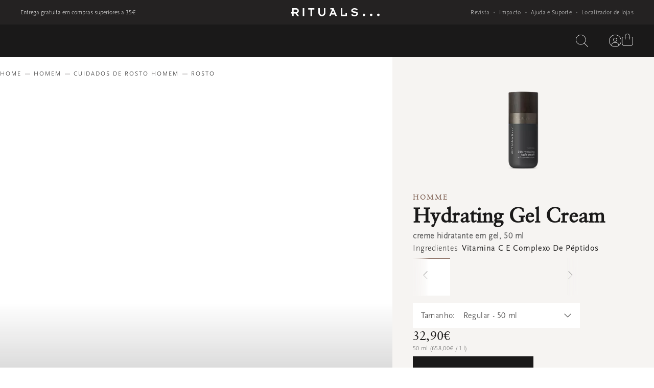

--- FILE ---
content_type: text/css; charset=utf8
request_url: https://www.rituals.com/mobify/bundle/3587/main.css
body_size: 40677
content:
.XTrD8gFe{color:#1a1919;font-family:ClassGarmnd BT,Times New Roman,serif;font-style:normal;font-weight:400}.XTrD8gFe.teLz_1gn{font-size:28px;line-height:40px}@media (min-width:1024px){.XTrD8gFe.teLz_1gn{font-size:40px;line-height:56px}}@media (min-width:2560px){.XTrD8gFe.teLz_1gn{font-size:54px;line-height:64px}}.XTrD8gFe.kAXJXMv4{font-size:24px;line-height:32px}@media (min-width:1024px){.XTrD8gFe.kAXJXMv4{font-size:36px;line-height:48px}}@media (min-width:2560px){.XTrD8gFe.kAXJXMv4{font-size:48px;line-height:64px}}.XTrD8gFe.nrVMhYVG{font-size:20px;line-height:32px}@media (min-width:1024px){.XTrD8gFe.nrVMhYVG{font-size:30px;line-height:40px}}@media (min-width:2560px){.XTrD8gFe.nrVMhYVG{font-size:40px;line-height:56px}}.XTrD8gFe.a82g06OF{font-size:18px;line-height:24px}@media (min-width:1024px){.XTrD8gFe.a82g06OF{font-size:24px;line-height:32px}}@media (min-width:2560px){.XTrD8gFe.a82g06OF{font-size:30px;line-height:40px}}.XTrD8gFe.RXvTnJzk{font-size:16px;line-height:24px}@media (min-width:1024px){.XTrD8gFe.RXvTnJzk{font-size:20px;line-height:32px}}@media (min-width:2560px){.XTrD8gFe.RXvTnJzk{font-size:24px;line-height:40px}}.XTrD8gFe.U_KlUXtn{font-size:14px;line-height:24px}@media (min-width:1024px){.XTrD8gFe.U_KlUXtn{font-size:16px;line-height:24px}}@media (min-width:2560px){.XTrD8gFe.U_KlUXtn{font-size:20px;line-height:32px}}.XTrD8gFe.EE0YBGpA{font-size:32px;line-height:40px}@media (min-width:1024px){.XTrD8gFe.EE0YBGpA{font-size:40px;line-height:48px}}@media (min-width:2560px){.XTrD8gFe.EE0YBGpA{font-size:60px;line-height:72px}}.PmN6Yk3r{color:#1a1919;font-family:Scala Sans Pro,Segoe UI,Roboto,Helvetica Neue,sans-serif}.PmN6Yk3r.Nfq4TqdI{font-size:12px;letter-spacing:.3px;line-height:16px}@media (min-width:2560px){.PmN6Yk3r.Nfq4TqdI{font-size:14px;line-height:24px}}.PmN6Yk3r.mcvkN51T{font-size:14px;letter-spacing:.3px;line-height:24px}@media (min-width:2560px){.PmN6Yk3r.mcvkN51T{font-size:16px;letter-spacing:.6px;line-height:24px}}.PmN6Yk3r.yFZfQKg5{font-size:16px;letter-spacing:.6px;line-height:24px}@media (min-width:2560px){.PmN6Yk3r.yFZfQKg5{font-size:18px;line-height:32px}}.PmN6Yk3r.H6kGoOCr{font-family:Scala Sans Pro,Segoe UI,Roboto,Helvetica Neue,sans-serif;font-weight:300}.PmN6Yk3r.ODpHmybu{font-family:Scala Sans Pro Regular,Segoe UI,Roboto,Helvetica Neue,sans-serif;font-weight:400}.PmN6Yk3r.VarBSjLg{font-family:Scala Sans Pro Bold,Segoe UI,Roboto,Helvetica Neue,sans-serif}.PmN6Yk3r.ORfRuNvS{font-family:Scala Sans Pro Italic,Segoe UI,Roboto,Helvetica Neue,sans-serif}._jz_51Ia{text-decoration:underline}.ql00eotn{background:#1a1919;height:100vh;left:0;position:fixed;top:0;width:100%;z-index:98}:host,:root{--fa-font-solid:normal 900 1em/1 "Font Awesome 6 Free";--fa-font-regular:normal 400 1em/1 "Font Awesome 6 Free";--fa-font-light:normal 300 1em/1 "Font Awesome 6 Pro";--fa-font-thin:normal 100 1em/1 "Font Awesome 6 Pro";--fa-font-duotone:normal 900 1em/1 "Font Awesome 6 Duotone";--fa-font-duotone-regular:normal 400 1em/1 "Font Awesome 6 Duotone";--fa-font-duotone-light:normal 300 1em/1 "Font Awesome 6 Duotone";--fa-font-duotone-thin:normal 100 1em/1 "Font Awesome 6 Duotone";--fa-font-brands:normal 400 1em/1 "Font Awesome 6 Brands";--fa-font-sharp-solid:normal 900 1em/1 "Font Awesome 6 Sharp";--fa-font-sharp-regular:normal 400 1em/1 "Font Awesome 6 Sharp";--fa-font-sharp-light:normal 300 1em/1 "Font Awesome 6 Sharp";--fa-font-sharp-thin:normal 100 1em/1 "Font Awesome 6 Sharp";--fa-font-sharp-duotone-solid:normal 900 1em/1 "Font Awesome 6 Sharp Duotone";--fa-font-sharp-duotone-regular:normal 400 1em/1 "Font Awesome 6 Sharp Duotone";--fa-font-sharp-duotone-light:normal 300 1em/1 "Font Awesome 6 Sharp Duotone";--fa-font-sharp-duotone-thin:normal 100 1em/1 "Font Awesome 6 Sharp Duotone"}svg.svg-inline--fa:not(:host),svg.svg-inline--fa:not(:root){box-sizing:content-box;overflow:visible}.svg-inline--fa{display:var(--fa-display,inline-block);height:1em;overflow:visible;vertical-align:-.125em}.svg-inline--fa.fa-2xs{vertical-align:.1em}.svg-inline--fa.fa-xs{vertical-align:0}.svg-inline--fa.fa-sm{vertical-align:-.07143em}.svg-inline--fa.fa-lg{vertical-align:-.2em}.svg-inline--fa.fa-xl{vertical-align:-.25em}.svg-inline--fa.fa-2xl{vertical-align:-.3125em}.svg-inline--fa.fa-pull-left{margin-right:var(--fa-pull-margin,.3em);width:auto}.svg-inline--fa.fa-pull-right{margin-left:var(--fa-pull-margin,.3em);width:auto}.svg-inline--fa.fa-li{top:.25em;width:var(--fa-li-width,2em)}.svg-inline--fa.fa-fw{width:var(--fa-fw-width,1.25em)}.fa-layers svg.svg-inline--fa{bottom:0;left:0;margin:auto;position:absolute;right:0;top:0}.fa-layers-counter,.fa-layers-text{display:inline-block;position:absolute;text-align:center}.fa-layers{display:inline-block;height:1em;position:relative;text-align:center;vertical-align:-.125em;width:1em}.fa-layers svg.svg-inline--fa{transform-origin:center center}.fa-layers-text{left:50%;top:50%;transform:translate(-50%,-50%);transform-origin:center center}.fa-layers-counter{background-color:var(--fa-counter-background-color,#ff253a);border-radius:var(--fa-counter-border-radius,1em);box-sizing:border-box;color:var(--fa-inverse,#fff);line-height:var(--fa-counter-line-height,1);max-width:var(--fa-counter-max-width,5em);min-width:var(--fa-counter-min-width,1.5em);overflow:hidden;padding:var(--fa-counter-padding,.25em .5em);right:var(--fa-right,0);text-overflow:ellipsis;top:var(--fa-top,0);transform:scale(var(--fa-counter-scale,.25));transform-origin:top right}.fa-layers-bottom-right{bottom:var(--fa-bottom,0);right:var(--fa-right,0);top:auto;transform:scale(var(--fa-layers-scale,.25));transform-origin:bottom right}.fa-layers-bottom-left{bottom:var(--fa-bottom,0);left:var(--fa-left,0);right:auto;top:auto;transform:scale(var(--fa-layers-scale,.25));transform-origin:bottom left}.fa-layers-top-right{right:var(--fa-right,0);top:var(--fa-top,0);transform:scale(var(--fa-layers-scale,.25));transform-origin:top right}.fa-layers-top-left{left:var(--fa-left,0);right:auto;top:var(--fa-top,0);transform:scale(var(--fa-layers-scale,.25));transform-origin:top left}.fa-1x{font-size:1em}.fa-2x{font-size:2em}.fa-3x{font-size:3em}.fa-4x{font-size:4em}.fa-5x{font-size:5em}.fa-6x{font-size:6em}.fa-7x{font-size:7em}.fa-8x{font-size:8em}.fa-9x{font-size:9em}.fa-10x{font-size:10em}.fa-2xs{font-size:.625em;line-height:.1em;vertical-align:.225em}.fa-xs{font-size:.75em;line-height:.08333em;vertical-align:.125em}.fa-sm{font-size:.875em;line-height:.07143em;vertical-align:.05357em}.fa-lg{font-size:1.25em;line-height:.05em;vertical-align:-.075em}.fa-xl{font-size:1.5em;line-height:.04167em;vertical-align:-.125em}.fa-2xl{font-size:2em;line-height:.03125em;vertical-align:-.1875em}.fa-fw{text-align:center;width:1.25em}.fa-ul{list-style-type:none;margin-left:var(--fa-li-margin,2.5em);padding-left:0}.fa-ul>li{position:relative}.fa-li{left:calc(var(--fa-li-width, 2em)*-1);line-height:inherit;position:absolute;text-align:center;width:var(--fa-li-width,2em)}.fa-border{border-color:var(--fa-border-color,#eee);border-radius:var(--fa-border-radius,.1em);border-style:var(--fa-border-style,solid);border-width:var(--fa-border-width,.08em);padding:var(--fa-border-padding,.2em .25em .15em)}.fa-pull-left{float:left;margin-right:var(--fa-pull-margin,.3em)}.fa-pull-right{float:right;margin-left:var(--fa-pull-margin,.3em)}.fa-beat{animation-delay:var(--fa-animation-delay,0s);animation-direction:var(--fa-animation-direction,normal);animation-duration:var(--fa-animation-duration,1s);animation-iteration-count:var(--fa-animation-iteration-count,infinite);animation-name:fa-beat;animation-timing-function:var(--fa-animation-timing,ease-in-out)}.fa-bounce{animation-delay:var(--fa-animation-delay,0s);animation-direction:var(--fa-animation-direction,normal);animation-duration:var(--fa-animation-duration,1s);animation-iteration-count:var(--fa-animation-iteration-count,infinite);animation-name:fa-bounce;animation-timing-function:var(--fa-animation-timing,cubic-bezier(.28,.84,.42,1))}.fa-fade{animation-iteration-count:var(--fa-animation-iteration-count,infinite);animation-name:fa-fade;animation-timing-function:var(--fa-animation-timing,cubic-bezier(.4,0,.6,1))}.fa-beat-fade,.fa-fade{animation-delay:var(--fa-animation-delay,0s);animation-direction:var(--fa-animation-direction,normal);animation-duration:var(--fa-animation-duration,1s)}.fa-beat-fade{animation-iteration-count:var(--fa-animation-iteration-count,infinite);animation-name:fa-beat-fade;animation-timing-function:var(--fa-animation-timing,cubic-bezier(.4,0,.6,1))}.fa-flip{animation-delay:var(--fa-animation-delay,0s);animation-direction:var(--fa-animation-direction,normal);animation-duration:var(--fa-animation-duration,1s);animation-iteration-count:var(--fa-animation-iteration-count,infinite);animation-name:fa-flip;animation-timing-function:var(--fa-animation-timing,ease-in-out)}.fa-shake{animation-duration:var(--fa-animation-duration,1s);animation-iteration-count:var(--fa-animation-iteration-count,infinite);animation-name:fa-shake;animation-timing-function:var(--fa-animation-timing,linear)}.fa-shake,.fa-spin{animation-delay:var(--fa-animation-delay,0s);animation-direction:var(--fa-animation-direction,normal)}.fa-spin{animation-duration:var(--fa-animation-duration,2s);animation-iteration-count:var(--fa-animation-iteration-count,infinite);animation-name:fa-spin;animation-timing-function:var(--fa-animation-timing,linear)}.fa-spin-reverse{--fa-animation-direction:reverse}.fa-pulse,.fa-spin-pulse{animation-direction:var(--fa-animation-direction,normal);animation-duration:var(--fa-animation-duration,1s);animation-iteration-count:var(--fa-animation-iteration-count,infinite);animation-name:fa-spin;animation-timing-function:var(--fa-animation-timing,steps(8))}@media (prefers-reduced-motion:reduce){.fa-beat,.fa-beat-fade,.fa-bounce,.fa-fade,.fa-flip,.fa-pulse,.fa-shake,.fa-spin,.fa-spin-pulse{animation-delay:-1ms;animation-duration:1ms;animation-iteration-count:1;transition-delay:0s;transition-duration:0s}}@keyframes fa-beat{0%,90%{transform:scale(1)}45%{transform:scale(var(--fa-beat-scale,1.25))}}@keyframes fa-bounce{0%{transform:scale(1) translateY(0)}10%{transform:scale(var(--fa-bounce-start-scale-x,1.1),var(--fa-bounce-start-scale-y,.9)) translateY(0)}30%{transform:scale(var(--fa-bounce-jump-scale-x,.9),var(--fa-bounce-jump-scale-y,1.1)) translateY(var(--fa-bounce-height,-.5em))}50%{transform:scale(var(--fa-bounce-land-scale-x,1.05),var(--fa-bounce-land-scale-y,.95)) translateY(0)}57%{transform:scale(1) translateY(var(--fa-bounce-rebound,-.125em))}64%{transform:scale(1) translateY(0)}to{transform:scale(1) translateY(0)}}@keyframes fa-fade{50%{opacity:var(--fa-fade-opacity,.4)}}@keyframes fa-beat-fade{0%,to{opacity:var(--fa-beat-fade-opacity,.4);transform:scale(1)}50%{opacity:1;transform:scale(var(--fa-beat-fade-scale,1.125))}}@keyframes fa-flip{50%{transform:rotate3d(var(--fa-flip-x,0),var(--fa-flip-y,1),var(--fa-flip-z,0),var(--fa-flip-angle,-180deg))}}@keyframes fa-shake{0%{transform:rotate(-15deg)}4%{transform:rotate(15deg)}24%,8%{transform:rotate(-18deg)}12%,28%{transform:rotate(18deg)}16%{transform:rotate(-22deg)}20%{transform:rotate(22deg)}32%{transform:rotate(-12deg)}36%{transform:rotate(12deg)}40%,to{transform:rotate(0deg)}}@keyframes fa-spin{0%{transform:rotate(0deg)}to{transform:rotate(1turn)}}.fa-rotate-90{transform:rotate(90deg)}.fa-rotate-180{transform:rotate(180deg)}.fa-rotate-270{transform:rotate(270deg)}.fa-flip-horizontal{transform:scaleX(-1)}.fa-flip-vertical{transform:scaleY(-1)}.fa-flip-both,.fa-flip-horizontal.fa-flip-vertical{transform:scale(-1)}.fa-rotate-by{transform:rotate(var(--fa-rotate-angle,0))}.fa-stack{display:inline-block;height:2em;position:relative;vertical-align:middle;width:2.5em}.fa-stack-1x,.fa-stack-2x{bottom:0;left:0;margin:auto;position:absolute;right:0;top:0;z-index:var(--fa-stack-z-index,auto)}.svg-inline--fa.fa-stack-1x{height:1em;width:1.25em}.svg-inline--fa.fa-stack-2x{height:2em;width:2.5em}.fa-inverse{color:var(--fa-inverse,#fff)}.fa-sr-only,.fa-sr-only-focusable:not(:focus),.sr-only,.sr-only-focusable:not(:focus){height:1px;margin:-1px;overflow:hidden;padding:0;position:absolute;width:1px;clip:rect(0,0,0,0);border-width:0;white-space:nowrap}.svg-inline--fa .fa-primary{fill:var(--fa-primary-color,currentColor);opacity:var(--fa-primary-opacity,1)}.svg-inline--fa .fa-secondary{fill:var(--fa-secondary-color,currentColor)}.svg-inline--fa .fa-secondary,.svg-inline--fa.fa-swap-opacity .fa-primary{opacity:var(--fa-secondary-opacity,.4)}.svg-inline--fa.fa-swap-opacity .fa-secondary{opacity:var(--fa-primary-opacity,1)}.svg-inline--fa mask .fa-primary,.svg-inline--fa mask .fa-secondary{fill:#000}.hKGTj_2d{align-items:center;background-color:#fff;display:flex;flex-direction:column;left:50%;padding:40px 24px;position:fixed;top:50%;transform:translate(-50%,-50%);width:calc(100% - 48px);z-index:999}@media (min-width:768px) and (max-width:1023px){.hKGTj_2d{margin:0;padding:40px 48px;width:calc(100% - 160px)}}@media (min-width:1024px){.hKGTj_2d{padding:48px 64px;width:640px}}@media (min-width:2560px){.hKGTj_2d{width:720px}}.hKGTj_2d .l7rucDBe{display:flex;margin-top:24px;row-gap:16px;width:100%}@media (min-width:1024px){.hKGTj_2d .l7rucDBe{margin-top:32px}}.hKGTj_2d .lLJmJ87R{flex-direction:column}.hKGTj_2d .Er_ijtMU{column-gap:16px;flex-direction:row;justify-content:center}.hKGTj_2d .w3hLAMLI{text-align:center;text-wrap:pretty}.hKGTj_2d .w3hLAMLI p{font-size:14px;margin-top:8px}@media (min-width:1024px){.hKGTj_2d .w3hLAMLI p{font-size:16px}}.hKGTj_2d .g3DqpBDr{cursor:pointer;height:24px;position:absolute;right:16px;top:16px;width:24px}@media (min-width:768px) and (max-width:1023px){.hKGTj_2d .g3DqpBDr{right:16px;top:16px}}@media (min-width:1024px){.hKGTj_2d .g3DqpBDr{right:24px;top:24px}}.paN_2b0q{align-items:center;cursor:pointer;display:flex;font-family:Scala Sans Pro,Segoe UI,Roboto,Helvetica Neue,sans-serif;font-size:12px;gap:8px;height:48px;justify-content:center;letter-spacing:2px;line-height:16px;padding:0 32px;text-align:center;text-transform:uppercase}.OnN47eee{flex-direction:row-reverse}._HYf2jhj{background-color:var(--primaryBackgroundColor);border:1px solid var(--primaryBackgroundColor);color:var(--primaryTextColor)}._HYf2jhj:disabled{background-color:var(--disabledBackgroundColor);border-color:var(--disabledBackgroundColor);color:var(--disabledTextColor)}@media (hover:hover) and (pointer:fine){._HYf2jhj:hover{background-color:var(--primaryHoverBackgroundColor);border:1px solid var(--primaryHoverBackgroundColor)}}@media (max-width:1023px){._HYf2jhj:active{background-color:var(--primaryHoverBackgroundColor);border:1px solid var(--primaryHoverBackgroundColor)}}.dX2ublYy{background-color:transparent;border:1px solid var(--secondaryBorderColor);color:var(--secondaryTextColor)}.dX2ublYy:hover{background-color:var(--secondaryHoverBackgroundColor);color:var(--secondaryHoverTextColor)}.dX2ublYy:disabled{background-color:transparent}.KwTsJqLs,.dX2ublYy:disabled{color:var(--secondaryTextColor)}.KwTsJqLs{height:auto;padding:0}.KwTsJqLs:hover{text-decoration:underline;text-underline-offset:6px}.KtIkhfdS{color:var(--linkTextColor);height:auto;letter-spacing:.3px;padding:0;text-decoration:underline;text-transform:none}.KtIkhfdS:hover{text-decoration:none}.mFDdVuRG{font-size:12px;padding:10px 32px}._aZfChOh{font-size:14px;padding:11px 32px}.zowRTi1I{font-size:16px;padding:12px 32px}.Q_yJvmwx{font-size:0;padding:12px}.Q_yJvmwx svg{height:24px;width:24px}.paN_2b0q.oAbJp66M{--primaryBackgroundColor:#1a1919;--primaryTextColor:#fff;--primaryHoverBackgroundColor:#453f3f;--disabledBackgroundColor:#d8d8d8;--disabledTextColor:#333;--secondaryBorderColor:rgba(26,25,25,.16);--secondaryTextColor:#1a1919;--secondaryHoverBackgroundColor:#1a1919;--secondaryHoverTextColor:#fff;--linkTextColor:#816356}.paN_2b0q.xwyXuZx7{--primaryBackgroundColor:#fff;--primaryTextColor:#1a1919;--primaryHoverBackgroundColor:#d8d8d8;--disabledBackgroundColor:#626262;--disabledTextColor:#d8d8d8;--secondaryBorderColor:hsla(0,0%,100%,.24);--secondaryTextColor:#fff;--secondaryHoverBackgroundColor:#fff;--secondaryHoverTextColor:#1a1919}.oS46mg1x{height:100%;position:relative;width:100%}.KdGr36in{background-color:var(--backgroundColor);border:1px solid var(--borderColor);border-radius:16px;color:var(--textColor);display:inline-flex;flex-shrink:0;font-size:14px;font-style:normal;font-weight:300;justify-content:center;letter-spacing:.4px;line-height:14px;padding:8px 16px}.KdGr36in span{align-items:center;color:#7f7f7f;display:flex;justify-content:center;margin-left:8px}.KdGr36in.kHTnM7dY{--borderColor:#d8d8d8;--backgroundColor:transparent;--hoverBackground:#242222;--hoverColor:#fff;--textColor:#1a1919}.KdGr36in.QjBswwhr{--borderColor:transparent;--backgroundColor:rgba(26,25,25,.6);--hoverBackground:#fff;--hoverColor:#1a1919;--textColor:#fff}.KdGr36in.QMrG7SXV{background-color:var(--hoverBackground);border-color:var(--hoverBackground);padding-right:12px}.KdGr36in.QMrG7SXV,.KdGr36in.QMrG7SXV p{color:var(--hoverColor)}@media (min-width:1024px){.KdGr36in:hover{background-color:var(--hoverBackground);border-color:var(--hoverBackground);color:var(--hoverColor)}}.GOvZVROW{cursor:pointer;display:block;margin:auto;padding:16px 0;width:100%}.GOvZVROW .ihMAnLNr{width:auto}.GOvZVROW .ihMAnLNr:first-child{padding-left:16px}.tzCk7cZ3{align-items:center;bottom:40px;display:flex;gap:16px;opacity:0;position:absolute;right:40px;transition:opacity .6s cubic-bezier(.32,.24,.15,1) .3s;z-index:3}.tzCk7cZ3 svg{background:transparent;border:1px solid hsla(0,0%,100%,.24);border-radius:50px;color:#fff;height:24px;max-width:24px;padding:12px;width:24px}@media (min-width:768px){.tzCk7cZ3 svg{padding:20px}}.wKZoFyhN{height:100%;overflow:hidden;position:relative;width:100%}.wKZoFyhN img,.wKZoFyhN video{height:100%;object-fit:cover;width:100%}.KNRcT8Pa{height:100%}.wKZoFyhN:hover .tzCk7cZ3{opacity:1}.UjvXMPVh{appearance:none;background:transparent;cursor:pointer;display:none;height:72px;padding-left:15px;position:absolute;top:0;transform:rotate(-90deg);transform-origin:top left}.UjvXMPVh:focus{outline:none}.UjvXMPVh::-webkit-slider-runnable-track{border-top:1px solid hsla(0,0%,100%,.24)}.UjvXMPVh::-moz-range-track{border-top:1px solid hsla(0,0%,100%,.24)}.UjvXMPVh::-webkit-slider-thumb{appearance:none;background-color:#fff;border-radius:50%;cursor:pointer;height:18px;margin-top:-9px;width:18px}.UjvXMPVh::-moz-range-thumb{appearance:none;background-color:#fff;border-radius:50%;cursor:pointer;height:18px;margin-top:-9px;width:18px}.RyTLi6zH:hover .UjvXMPVh{display:block}@font-face{font-family:swiper-icons;font-style:normal;font-weight:400;src:url("data:application/font-woff;charset=utf-8;base64, [base64]//wADZ2x5ZgAAAywAAADMAAAD2MHtryVoZWFkAAABbAAAADAAAAA2E2+eoWhoZWEAAAGcAAAAHwAAACQC9gDzaG10eAAAAigAAAAZAAAArgJkABFsb2NhAAAC0AAAAFoAAABaFQAUGG1heHAAAAG8AAAAHwAAACAAcABAbmFtZQAAA/gAAAE5AAACXvFdBwlwb3N0AAAFNAAAAGIAAACE5s74hXjaY2BkYGAAYpf5Hu/j+W2+MnAzMYDAzaX6QjD6/4//Bxj5GA8AuRwMYGkAPywL13jaY2BkYGA88P8Agx4j+/8fQDYfA1AEBWgDAIB2BOoAeNpjYGRgYNBh4GdgYgABEMnIABJzYNADCQAACWgAsQB42mNgYfzCOIGBlYGB0YcxjYGBwR1Kf2WQZGhhYGBiYGVmgAFGBiQQkOaawtDAoMBQxXjg/wEGPcYDDA4wNUA2CCgwsAAAO4EL6gAAeNpj2M0gyAACqxgGNWBkZ2D4/wMA+xkDdgAAAHjaY2BgYGaAYBkGRgYQiAHyGMF8FgYHIM3DwMHABGQrMOgyWDLEM1T9/w8UBfEMgLzE////P/5//f/V/xv+r4eaAAeMbAxwIUYmIMHEgKYAYjUcsDAwsLKxc3BycfPw8jEQA/[base64]/uznmfPFBNODM2K7MTQ45YEAZqGP81AmGGcF3iPqOop0r1SPTaTbVkfUe4HXj97wYE+yNwWYxwWu4v1ugWHgo3S1XdZEVqWM7ET0cfnLGxWfkgR42o2PvWrDMBSFj/IHLaF0zKjRgdiVMwScNRAoWUoH78Y2icB/yIY09An6AH2Bdu/UB+yxopYshQiEvnvu0dURgDt8QeC8PDw7Fpji3fEA4z/PEJ6YOB5hKh4dj3EvXhxPqH/SKUY3rJ7srZ4FZnh1PMAtPhwP6fl2PMJMPDgeQ4rY8YT6Gzao0eAEA409DuggmTnFnOcSCiEiLMgxCiTI6Cq5DZUd3Qmp10vO0LaLTd2cjN4fOumlc7lUYbSQcZFkutRG7g6JKZKy0RmdLY680CDnEJ+UMkpFFe1RN7nxdVpXrC4aTtnaurOnYercZg2YVmLN/d/gczfEimrE/fs/bOuq29Zmn8tloORaXgZgGa78yO9/cnXm2BpaGvq25Dv9S4E9+5SIc9PqupJKhYFSSl47+Qcr1mYNAAAAeNptw0cKwkAAAMDZJA8Q7OUJvkLsPfZ6zFVERPy8qHh2YER+3i/BP83vIBLLySsoKimrqKqpa2hp6+jq6RsYGhmbmJqZSy0sraxtbO3sHRydnEMU4uR6yx7JJXveP7WrDycAAAAAAAH//wACeNpjYGRgYOABYhkgZgJCZgZNBkYGLQZtIJsFLMYAAAw3ALgAeNolizEKgDAQBCchRbC2sFER0YD6qVQiBCv/H9ezGI6Z5XBAw8CBK/m5iQQVauVbXLnOrMZv2oLdKFa8Pjuru2hJzGabmOSLzNMzvutpB3N42mNgZGBg4GKQYzBhYMxJLMlj4GBgAYow/P/PAJJhLM6sSoWKfWCAAwDAjgbRAAB42mNgYGBkAIIbCZo5IPrmUn0hGA0AO8EFTQAA")}:root{--swiper-theme-color:#007aff}:host{display:block;margin-left:auto;margin-right:auto;position:relative;z-index:1}.swiper{display:block;list-style:none;margin-left:auto;margin-right:auto;overflow:hidden;padding:0;position:relative;z-index:1}.swiper-vertical>.swiper-wrapper{flex-direction:column}.swiper-wrapper{box-sizing:content-box;display:flex;height:100%;position:relative;transition-property:transform;transition-timing-function:var(--swiper-wrapper-transition-timing-function,initial);width:100%;z-index:1}.swiper-android .swiper-slide,.swiper-ios .swiper-slide,.swiper-wrapper{transform:translateZ(0)}.swiper-horizontal{touch-action:pan-y}.swiper-vertical{touch-action:pan-x}.swiper-slide{display:block;flex-shrink:0;height:100%;position:relative;transition-property:transform;width:100%}.swiper-slide-invisible-blank{visibility:hidden}.swiper-autoheight,.swiper-autoheight .swiper-slide{height:auto}.swiper-autoheight .swiper-wrapper{align-items:flex-start;transition-property:transform,height}.swiper-backface-hidden .swiper-slide{-webkit-backface-visibility:hidden;backface-visibility:hidden;transform:translateZ(0)}.swiper-3d.swiper-css-mode .swiper-wrapper{perspective:1200px}.swiper-3d .swiper-wrapper{transform-style:preserve-3d}.swiper-3d{perspective:1200px}.swiper-3d .swiper-cube-shadow,.swiper-3d .swiper-slide{transform-style:preserve-3d}.swiper-css-mode>.swiper-wrapper{overflow:auto;scrollbar-width:none;-ms-overflow-style:none}.swiper-css-mode>.swiper-wrapper::-webkit-scrollbar{display:none}.swiper-css-mode>.swiper-wrapper>.swiper-slide{scroll-snap-align:start start}.swiper-css-mode.swiper-horizontal>.swiper-wrapper{scroll-snap-type:x mandatory}.swiper-css-mode.swiper-vertical>.swiper-wrapper{scroll-snap-type:y mandatory}.swiper-css-mode.swiper-free-mode>.swiper-wrapper{scroll-snap-type:none}.swiper-css-mode.swiper-free-mode>.swiper-wrapper>.swiper-slide{scroll-snap-align:none}.swiper-css-mode.swiper-centered>.swiper-wrapper:before{content:"";flex-shrink:0;order:9999}.swiper-css-mode.swiper-centered>.swiper-wrapper>.swiper-slide{scroll-snap-align:center center;scroll-snap-stop:always}.swiper-css-mode.swiper-centered.swiper-horizontal>.swiper-wrapper>.swiper-slide:first-child{margin-inline-start:var(--swiper-centered-offset-before)}.swiper-css-mode.swiper-centered.swiper-horizontal>.swiper-wrapper:before{height:100%;min-height:1px;width:var(--swiper-centered-offset-after)}.swiper-css-mode.swiper-centered.swiper-vertical>.swiper-wrapper>.swiper-slide:first-child{margin-block-start:var(--swiper-centered-offset-before)}.swiper-css-mode.swiper-centered.swiper-vertical>.swiper-wrapper:before{height:var(--swiper-centered-offset-after);min-width:1px;width:100%}.swiper-3d .swiper-slide-shadow,.swiper-3d .swiper-slide-shadow-bottom,.swiper-3d .swiper-slide-shadow-left,.swiper-3d .swiper-slide-shadow-right,.swiper-3d .swiper-slide-shadow-top{height:100%;left:0;pointer-events:none;position:absolute;top:0;width:100%;z-index:10}.swiper-3d .swiper-slide-shadow{background:rgba(0,0,0,.15)}.swiper-3d .swiper-slide-shadow-left{background-image:linear-gradient(270deg,rgba(0,0,0,.5),transparent)}.swiper-3d .swiper-slide-shadow-right{background-image:linear-gradient(90deg,rgba(0,0,0,.5),transparent)}.swiper-3d .swiper-slide-shadow-top{background-image:linear-gradient(0deg,rgba(0,0,0,.5),transparent)}.swiper-3d .swiper-slide-shadow-bottom{background-image:linear-gradient(180deg,rgba(0,0,0,.5),transparent)}.swiper-lazy-preloader{border:4px solid var(--swiper-preloader-color,var(--swiper-theme-color));border-radius:50%;border-top:4px solid transparent;box-sizing:border-box;height:42px;left:50%;margin-left:-21px;margin-top:-21px;position:absolute;top:50%;transform-origin:50%;width:42px;z-index:10}.swiper-watch-progress .swiper-slide-visible .swiper-lazy-preloader,.swiper:not(.swiper-watch-progress) .swiper-lazy-preloader{animation:swiper-preloader-spin 1s linear infinite}.swiper-lazy-preloader-white{--swiper-preloader-color:#fff}.swiper-lazy-preloader-black{--swiper-preloader-color:#000}@keyframes swiper-preloader-spin{0%{transform:rotate(0deg)}to{transform:rotate(1turn)}}:root{--swiper-navigation-size:44px}.swiper-button-next,.swiper-button-prev{align-items:center;color:var(--swiper-navigation-color,var(--swiper-theme-color));cursor:pointer;display:flex;height:var(--swiper-navigation-size);justify-content:center;margin-top:calc(0px - var(--swiper-navigation-size)/2);position:absolute;top:var(--swiper-navigation-top-offset,50%);width:calc(var(--swiper-navigation-size)/44*27);z-index:10}.swiper-button-next.swiper-button-disabled,.swiper-button-prev.swiper-button-disabled{cursor:auto;opacity:.35;pointer-events:none}.swiper-button-next.swiper-button-hidden,.swiper-button-prev.swiper-button-hidden{cursor:auto;opacity:0;pointer-events:none}.swiper-navigation-disabled .swiper-button-next,.swiper-navigation-disabled .swiper-button-prev{display:none!important}.swiper-button-next svg,.swiper-button-prev svg{height:100%;object-fit:contain;transform-origin:center;width:100%}.swiper-rtl .swiper-button-next svg,.swiper-rtl .swiper-button-prev svg{transform:rotate(180deg)}.swiper-button-prev,.swiper-rtl .swiper-button-next{left:var(--swiper-navigation-sides-offset,10px);right:auto}.swiper-button-lock{display:none}.swiper-button-next:after,.swiper-button-prev:after{font-family:swiper-icons;font-size:var(--swiper-navigation-size);font-variant:normal;letter-spacing:0;line-height:1;text-transform:none!important}.swiper-button-prev:after,.swiper-rtl .swiper-button-next:after{content:"prev"}.swiper-button-next,.swiper-rtl .swiper-button-prev{left:auto;right:var(--swiper-navigation-sides-offset,10px)}.swiper-button-next:after,.swiper-rtl .swiper-button-prev:after{content:"next"}.swiper-pagination{position:absolute;text-align:center;transform:translateZ(0);transition:opacity .3s;z-index:10}.swiper-pagination.swiper-pagination-hidden{opacity:0}.swiper-pagination-disabled>.swiper-pagination,.swiper-pagination.swiper-pagination-disabled{display:none!important}.swiper-horizontal>.swiper-pagination-bullets,.swiper-pagination-bullets.swiper-pagination-horizontal,.swiper-pagination-custom,.swiper-pagination-fraction{bottom:var(--swiper-pagination-bottom,8px);left:0;top:var(--swiper-pagination-top,auto);width:100%}.swiper-pagination-bullets-dynamic{font-size:0;overflow:hidden}.swiper-pagination-bullets-dynamic .swiper-pagination-bullet{position:relative;transform:scale(.33)}.swiper-pagination-bullets-dynamic .swiper-pagination-bullet-active,.swiper-pagination-bullets-dynamic .swiper-pagination-bullet-active-main{transform:scale(1)}.swiper-pagination-bullets-dynamic .swiper-pagination-bullet-active-prev{transform:scale(.66)}.swiper-pagination-bullets-dynamic .swiper-pagination-bullet-active-prev-prev{transform:scale(.33)}.swiper-pagination-bullets-dynamic .swiper-pagination-bullet-active-next{transform:scale(.66)}.swiper-pagination-bullets-dynamic .swiper-pagination-bullet-active-next-next{transform:scale(.33)}.swiper-pagination-bullet{background:var(--swiper-pagination-bullet-inactive-color,#000);border-radius:var(--swiper-pagination-bullet-border-radius,50%);display:inline-block;height:var(--swiper-pagination-bullet-height,var(--swiper-pagination-bullet-size,8px));opacity:var(--swiper-pagination-bullet-inactive-opacity,.2);width:var(--swiper-pagination-bullet-width,var(--swiper-pagination-bullet-size,8px))}button.swiper-pagination-bullet{-webkit-appearance:none;appearance:none;border:none;box-shadow:none;margin:0;padding:0}.swiper-pagination-clickable .swiper-pagination-bullet{cursor:pointer}.swiper-pagination-bullet:only-child{display:none!important}.swiper-pagination-bullet-active{background:var(--swiper-pagination-color,var(--swiper-theme-color));opacity:var(--swiper-pagination-bullet-opacity,1)}.swiper-pagination-vertical.swiper-pagination-bullets,.swiper-vertical>.swiper-pagination-bullets{left:var(--swiper-pagination-left,auto);right:var(--swiper-pagination-right,8px);top:50%;transform:translate3d(0,-50%,0)}.swiper-pagination-vertical.swiper-pagination-bullets .swiper-pagination-bullet,.swiper-vertical>.swiper-pagination-bullets .swiper-pagination-bullet{display:block;margin:var(--swiper-pagination-bullet-vertical-gap,6px) 0}.swiper-pagination-vertical.swiper-pagination-bullets.swiper-pagination-bullets-dynamic,.swiper-vertical>.swiper-pagination-bullets.swiper-pagination-bullets-dynamic{top:50%;transform:translateY(-50%);width:8px}.swiper-pagination-vertical.swiper-pagination-bullets.swiper-pagination-bullets-dynamic .swiper-pagination-bullet,.swiper-vertical>.swiper-pagination-bullets.swiper-pagination-bullets-dynamic .swiper-pagination-bullet{display:inline-block;transition:transform .2s,top .2s}.swiper-horizontal>.swiper-pagination-bullets .swiper-pagination-bullet,.swiper-pagination-horizontal.swiper-pagination-bullets .swiper-pagination-bullet{margin:0 var(--swiper-pagination-bullet-horizontal-gap,4px)}.swiper-horizontal>.swiper-pagination-bullets.swiper-pagination-bullets-dynamic,.swiper-pagination-horizontal.swiper-pagination-bullets.swiper-pagination-bullets-dynamic{left:50%;transform:translateX(-50%);white-space:nowrap}.swiper-horizontal>.swiper-pagination-bullets.swiper-pagination-bullets-dynamic .swiper-pagination-bullet,.swiper-pagination-horizontal.swiper-pagination-bullets.swiper-pagination-bullets-dynamic .swiper-pagination-bullet{transition:transform .2s,left .2s}.swiper-horizontal.swiper-rtl>.swiper-pagination-bullets-dynamic .swiper-pagination-bullet{transition:transform .2s,right .2s}.swiper-pagination-fraction{color:var(--swiper-pagination-fraction-color,inherit)}.swiper-pagination-progressbar{background:var(--swiper-pagination-progressbar-bg-color,rgba(0,0,0,.25));position:absolute}.swiper-pagination-progressbar .swiper-pagination-progressbar-fill{background:var(--swiper-pagination-color,var(--swiper-theme-color));height:100%;left:0;position:absolute;top:0;transform:scale(0);transform-origin:left top;width:100%}.swiper-rtl .swiper-pagination-progressbar .swiper-pagination-progressbar-fill{transform-origin:right top}.swiper-horizontal>.swiper-pagination-progressbar,.swiper-pagination-progressbar.swiper-pagination-horizontal,.swiper-pagination-progressbar.swiper-pagination-vertical.swiper-pagination-progressbar-opposite,.swiper-vertical>.swiper-pagination-progressbar.swiper-pagination-progressbar-opposite{height:var(--swiper-pagination-progressbar-size,4px);left:0;top:0;width:100%}.swiper-horizontal>.swiper-pagination-progressbar.swiper-pagination-progressbar-opposite,.swiper-pagination-progressbar.swiper-pagination-horizontal.swiper-pagination-progressbar-opposite,.swiper-pagination-progressbar.swiper-pagination-vertical,.swiper-vertical>.swiper-pagination-progressbar{height:100%;left:0;top:0;width:var(--swiper-pagination-progressbar-size,4px)}.swiper-pagination-lock{display:none}.swiper-fade.swiper-free-mode .swiper-slide{transition-timing-function:ease-out}.swiper-fade .swiper-slide{pointer-events:none;transition-property:opacity}.swiper-fade .swiper-slide .swiper-slide{pointer-events:none}.swiper-fade .swiper-slide-active,.swiper-fade .swiper-slide-active .swiper-slide-active{pointer-events:auto}.KjYGUuoL{height:100%;position:relative}.KjYGUuoL .mvnlOtUz{position:absolute;top:0;width:100%;z-index:10}.KjYGUuoL .Jp7T8WvP{height:100%;position:absolute;width:100%;z-index:10}.KjYGUuoL .WeshqqAh{border:0;color:transparent;display:block;height:100%;padding:0;text-transform:none;width:100%;z-index:10}.KjYGUuoL .WeshqqAh:hover{background-color:unset}.KjYGUuoL img{height:100%;object-fit:cover;width:100%}.LFSOyfzS{display:none;inset:0;position:absolute}.paHrwCRJ{display:block}.KjYGUuoL .c9AAYzN3{--themeColor:#fff;--swiper-navigation-sides-offset:0;--swiper-navigation-size:20px;--swiper-navigation-top-offset:0;--swiper-pagination-bottom:32px;--swiper-pagination-bullet-inactive-color:#ccc;--swiper-pagination-bullet-inactive-opacity:1;--swiper-pagination-bullet-size:4px;--swiper-theme-color:var(--themeColor);display:block;height:100%}@media (min-width:768px){.KjYGUuoL .c9AAYzN3{--swiper-navigation-sides-offset:56px}}@media (min-width:1440px){.KjYGUuoL .c9AAYzN3{--swiper-navigation-sides-offset:96px}}@media (min-width:2560px){.KjYGUuoL .c9AAYzN3{--swiper-navigation-sides-offset:128px;--swiper-pagination-bottom:72px}}.KjYGUuoL .SpnPh2BI{height:100%;left:0;opacity:1;overflow:hidden;position:absolute;top:0;transition:opacity 0s ease;width:100%;z-index:2}.KjYGUuoL .WZiiYKns{display:none}.KjYGUuoL .c9AAYzN3.EpBzIbJB .PCQvUdmD{cursor:pointer}.KjYGUuoL .c9AAYzN3.EpBzIbJB .dcEF1pnP{cursor:unset}.KjYGUuoL .c9AAYzN3.EpBzIbJB .tgjFDRZI{background:linear-gradient(180deg,#000 -.38%,rgba(36,34,34,0) 0,#000);bottom:0;height:20%;opacity:.16;position:absolute;width:100%;z-index:1}.KjYGUuoL .c9AAYzN3.VbKC0E8Z{display:none}.KjYGUuoL .c9AAYzN3.PkUb1Tm0{height:100vh;inset:0;position:fixed;width:100vw;z-index:1000}.KjYGUuoL .c9AAYzN3.PkUb1Tm0 .SXgZDkIu{background-color:#f6f4f2}.KjYGUuoL .c9AAYzN3 .JCEBnulk{display:inline}.KjYGUuoL .c9AAYzN3 .SXgZDkIu{background-color:#fff;height:100%;overflow:hidden;width:100%}.KjYGUuoL .c9AAYzN3 .ZX6NiDGr{height:100%;position:relative;width:100%}.KjYGUuoL .fepbpioE{animation-duration:10s;animation-fill-mode:forwards;animation-iteration-count:infinite;animation-name:Eu8pvyR_;animation-timing-function:linear}.KjYGUuoL .DFKn4Bch,.KjYGUuoL .vvFZ51sG{align-items:center;bottom:0;display:flex;flex-direction:column;gap:16px;justify-content:flex-end;padding-bottom:120px;pointer-events:none;position:absolute;width:100%;z-index:11}@media (min-width:1024px){.KjYGUuoL .DFKn4Bch,.KjYGUuoL .vvFZ51sG{gap:24px;padding-bottom:136px}}@media (min-width:2560px){.KjYGUuoL .DFKn4Bch,.KjYGUuoL .vvFZ51sG{padding-bottom:160px}}.KjYGUuoL .DFKn4Bch>*,.KjYGUuoL .vvFZ51sG>*{pointer-events:auto}.KjYGUuoL .DFKn4Bch .e44NcEjr,.KjYGUuoL .vvFZ51sG .e44NcEjr{height:40px;position:relative;width:40px}@media (min-width:1024px){.KjYGUuoL .DFKn4Bch .e44NcEjr,.KjYGUuoL .vvFZ51sG .e44NcEjr{height:48px;width:48px}}@media (min-width:1440px){.KjYGUuoL .DFKn4Bch .e44NcEjr,.KjYGUuoL .vvFZ51sG .e44NcEjr{height:64px;width:64px}}@media (min-width:2560px){.KjYGUuoL .DFKn4Bch .e44NcEjr,.KjYGUuoL .vvFZ51sG .e44NcEjr{height:88px;width:88px}}.KjYGUuoL .DFKn4Bch .e44NcEjr img,.KjYGUuoL .vvFZ51sG .e44NcEjr img{height:100%;width:100%}.KjYGUuoL .DFKn4Bch .BSDp4rNn,.KjYGUuoL .vvFZ51sG .BSDp4rNn{align-items:center;display:flex;flex-direction:column;max-width:278px;padding:0 24px;text-align:center}@media (min-width:1024px){.KjYGUuoL .DFKn4Bch .BSDp4rNn,.KjYGUuoL .vvFZ51sG .BSDp4rNn{gap:8px;max-width:480px}}.KjYGUuoL .DFKn4Bch .uKStixKh,.KjYGUuoL .vvFZ51sG .uKStixKh{color:#fff}.KjYGUuoL .DFKn4Bch .TkUtuFGl,.KjYGUuoL .vvFZ51sG .TkUtuFGl{color:#fff;font-family:ClassGarmnd BT,Times New Roman,serif;font-size:12px;font-style:normal;font-weight:400;letter-spacing:1.8px;line-height:16px;text-align:center;text-transform:uppercase}.KjYGUuoL .DFKn4Bch ._URfKVBn,.KjYGUuoL .vvFZ51sG ._URfKVBn{align-items:center;background-color:#fff;border:0;color:#1a1919;cursor:pointer;display:flex;font-family:Scala Sans Pro,Segoe UI,Roboto,Helvetica Neue,sans-serif;font-size:12px;height:48px;justify-content:center;letter-spacing:2px;line-height:16px;padding:0 32px;text-align:center;text-transform:uppercase;transition:all .3s;z-index:3}.KjYGUuoL .DFKn4Bch ._URfKVBn:hover,.KjYGUuoL .vvFZ51sG ._URfKVBn:hover{background-color:#d8d8d8}.KjYGUuoL .DFKn4Bch ._URfKVBn:active,.KjYGUuoL .vvFZ51sG ._URfKVBn:active{background-color:#626262;color:#fff}.KjYGUuoL .DFKn4Bch{align-items:flex-start;margin-left:24px;width:auto}@media (min-width:768px){.KjYGUuoL .DFKn4Bch{margin-left:96px}}@media (min-width:1440px){.KjYGUuoL .DFKn4Bch{margin-left:156px}}@media (min-width:2560px){.KjYGUuoL .DFKn4Bch{margin-left:320px}}.KjYGUuoL .DFKn4Bch .BSDp4rNn{align-items:flex-start;padding:0;text-align:left}.KjYGUuoL .DFKn4Bch .TkUtuFGl{text-align:left}.KjYGUuoL .RVlHEvjj{background:linear-gradient(180deg,#000 -.38%,rgba(36,34,34,0) 0,#000);height:100%;left:0;opacity:.64;position:absolute;top:0;width:100%;z-index:1}.KjYGUuoL .fwzVAlV5{bottom:24px;display:flex;gap:12px;position:absolute;right:28px;z-index:1}@media (min-width:1024px){.KjYGUuoL .fwzVAlV5{right:32px}}.KjYGUuoL .fwzVAlV5.VO9MsM_A .CsRlVciC,.KjYGUuoL .fwzVAlV5.VO9MsM_A .O6ygaTp9,.KjYGUuoL .fwzVAlV5.VO9MsM_A .eOZB4WJ_{opacity:1}.KjYGUuoL .fwzVAlV5.sj9NIGBr{position:fixed;z-index:1000}.KjYGUuoL .fwzVAlV5 .CsRlVciC,.KjYGUuoL .fwzVAlV5 .O6ygaTp9,.KjYGUuoL .fwzVAlV5 .eOZB4WJ_{align-items:center;background-color:rgba(26,25,25,.6);border:1px solid hsla(0,0%,100%,.4);border-radius:50%;color:#fff;cursor:pointer;display:flex;font-size:16px;height:40px;justify-content:center;opacity:0;transition:background .3s cubic-bezier(.4,0,.25,1),border .3s cubic-bezier(.4,0,.25,1);width:40px;-webkit-tap-highlight-color:rgba(26,25,25,.1)}.KjYGUuoL .fwzVAlV5 .CsRlVciC:hover,.KjYGUuoL .fwzVAlV5 .O6ygaTp9:hover,.KjYGUuoL .fwzVAlV5 .eOZB4WJ_:hover{background-color:#1a1919;border-color:hsla(0,0%,100%,.6)}.KjYGUuoL .MEEQ_hVZ{align-items:center;background-color:rgba(26,25,25,.6);display:flex;left:28px;padding:8px 0;text-align:left;width:auto}@media (min-width:1024px){.KjYGUuoL .MEEQ_hVZ{left:calc(var(--swiper-pagination-bottom) + 12px)}}.KjYGUuoL .MEEQ_hVZ:after,.KjYGUuoL .MEEQ_hVZ:before{background-color:rgba(26,25,25,.6);content:"";height:100%;position:absolute;top:0;width:12px}.KjYGUuoL .MEEQ_hVZ:before{border-radius:12px 0 0 12px;left:-12px}.KjYGUuoL .MEEQ_hVZ:after{border-radius:0 12px 12px 0;right:-12px}.KjYGUuoL .MEEQ_hVZ .JQYmFasg{background-color:var(--themeColor);height:6px;opacity:1;width:6px}.qhGT8N8X{background:#fff;border:none;border-radius:50%;color:#1a1919;cursor:pointer;height:64px;padding:20px;position:fixed;right:40px;top:40px;width:64px;z-index:1001}@keyframes Eu8pvyR_{0%{transform:scale(1.3) translateX(0)}to{transform:scale(1.3) translateX(-38px);@media (min-width:768px){transform:scale(1.1) translateX(-76px)}@media (min-width:1024px){transform:scale(1.1) translateX(-90px)}@media (min-width:2560px){transform:scale(1.1) translateX(-176px)}}}@keyframes DG_MWWmD{0%{opacity:0}to{opacity:1}}@keyframes IRNj_hbp{0%{opacity:1}to{opacity:0}}.xMmvVXna{height:512px;@media only screen and (min-width:768px){height:504px}@media only screen and (min-width:1024px) and (max-width:1280px) and (orientation:landscape){height:480px}@media only screen and (min-width:1440px){height:560px}@media only screen and (min-width:2560px){height:800px}.O41u36hz{div:has(>p){background-color:rgba(26,25,25,.4);border:transparent;padding-right:16px}p{color:#fff;white-space:nowrap}span{display:none}}.swiper-button-lock{display:none!important}swiper-container::part(pagination){background-color:transparent;height:auto!important}}.z_FGa8rt{background-color:#1a1919;height:100vh;max-height:560px;position:relative;width:100%}@media (min-width:768px){.z_FGa8rt{align-items:center;background-color:var(--backgroundColor);display:flex;max-height:800px}}@media (min-width:1024px){.z_FGa8rt{max-height:640px}}@media (min-width:1440px){.z_FGa8rt{max-height:840px}}@media (min-width:2560px){.z_FGa8rt{max-height:1160px}}@media (min-width:768px){.rSUWVOXy{min-height:700px;width:78vw}}.z_FGa8rt .x25k7BWL{background-size:cover;object-fit:cover;position:relative;width:100vw}@media (max-width:767px){.z_FGa8rt .x25k7BWL{height:568px;opacity:.8}.z_FGa8rt .x25k7BWL:after{background:linear-gradient(180deg,rgba(10,21,43,0),#1a1919);bottom:-1px;content:"";height:320px;left:0;position:absolute;width:100%}}@media (min-width:768px){.z_FGa8rt .x25k7BWL{height:100%;width:50vw}}@media (min-width:1440px){.z_FGa8rt .x25k7BWL{width:60vw}}@media (min-width:2560px){.z_FGa8rt .x25k7BWL{width:70vw}}.z_FGa8rt .xFL9Yaww:after{background:linear-gradient(180deg,rgba(10,21,43,0) 0,var(--backgroundColor) 100%)}.z_FGa8rt .f18ejFDG{height:100%;position:relative}.z_FGa8rt .f18ejFDG video{background-size:cover;height:100%;object-fit:cover;width:100vw}@media (max-width:1023px){.z_FGa8rt .f18ejFDG{opacity:.8}.z_FGa8rt .f18ejFDG:after{background:linear-gradient(180deg,rgba(10,21,43,0) 0,var(--backgroundColor) 100%);bottom:-1px;content:"";height:100%;left:0;position:absolute;width:100%}}@media (min-width:768px){.z_FGa8rt .VwInhLI9{width:50vw}.z_FGa8rt .dkczypiD video{width:60vw}}.z_FGa8rt .S3fTikZX{align-items:flex-start;color:var(--titleColor);display:flex;flex-direction:column;font-family:Scala Sans Pro,Segoe UI,Roboto,Helvetica Neue,sans-serif;gap:8px;margin:auto;text-align:center}@media (max-width:767px){.z_FGa8rt .S3fTikZX{align-items:center;bottom:72px;line-height:24px;padding:0 24px;position:absolute;text-align:center;width:auto}.z_FGa8rt .S3fTikZX p{color:#fff}}@media (min-width:768px){.z_FGa8rt .S3fTikZX{max-width:50%;padding:0 40px}}@media (min-width:1024px){.z_FGa8rt .S3fTikZX{justify-content:center;max-width:40%}}@media (min-width:1440px){.z_FGa8rt .S3fTikZX{padding:0 80px}}@media (max-width:767px){.z_FGa8rt .nmFAVRea{align-items:flex-start;bottom:112px;padding:0 24px}}@media (min-width:2560px){.z_FGa8rt .nmFAVRea{max-width:30%;padding:0 128px}}.z_FGa8rt .d1GBetm6{color:var(--paragraphColor);font-family:Scala Sans Pro,Segoe UI,Roboto,Helvetica Neue,sans-serif;font-size:14px;letter-spacing:.4px;line-height:24px;text-align:center}@media (min-width:768px){.z_FGa8rt .d1GBetm6{text-align:left}}@media (min-width:1024px){.z_FGa8rt .d1GBetm6{font-size:16px;letter-spacing:.6px}}.z_FGa8rt .rabDOXhv{text-align:left}.z_FGa8rt .RwPTuQEX{color:var(--titleColor);font-family:ClassGarmnd BT,Times New Roman,serif;font-size:32px;line-height:40px;text-align:left}@media (min-width:1024px){.z_FGa8rt .RwPTuQEX{font-size:40px;line-height:56px}}@media (min-width:1440px){.z_FGa8rt .RwPTuQEX{font-size:50px;line-height:72px}}.z_FGa8rt .bRNyYEWP{text-align:left}@media (min-width:1440px){.z_FGa8rt .bRNyYEWP{line-height:56px}}.z_FGa8rt .qcWX5gXK{align-items:center;cursor:pointer;display:flex;height:48px;justify-content:center;letter-spacing:2px;line-height:16px;margin-top:24px}.z_FGa8rt .WYOdvdtS{border:1px solid var(--buttonBorderColor);color:var(--primaryTextColor);font-size:12px;font-weight:700;letter-spacing:2px;line-height:16px;padding:16px 32px}@media (min-width:768px){.z_FGa8rt .WYOdvdtS{border:1px solid var(--tabletButtonBorderColor);color:var(--titleColor)}}.z_FGa8rt .WYOdvdtS svg{color:var(--primaryTextColor);font-size:16px;margin-right:14px}@media (min-width:768px){.z_FGa8rt .WYOdvdtS svg{color:var(--titleColor)}}.z_FGa8rt .WYOdvdtS:hover{background-color:transparent}.z_FGa8rt .CnQfkSIQ{color:#816356;font-family:ClassGarmnd BT,Times New Roman,serif;font-size:12px;letter-spacing:1.8px;line-height:16px;text-transform:uppercase}.z_FGa8rt.It0YcsH3{--backgroundColor:#fff;--borderOnFocus:#d8d8d8;--errorColor:#ad4141;--iconColor:#816356;--linkColor:#816356;--paragraphColor:#1a1919;--placeholderColor:#626262;--preTitle:#816356;--titleColor:#1a1919;--buttonBorderColor:hsla(0,0%,100%,.24);--tabletButtonBorderColor:rgba(26,25,25,.16)}.z_FGa8rt.QzPHIVr6{--backgroundColor:#faf9f7;--borderOnFocus:#d8d8d8;--errorColor:#ad4141;--iconColor:#816356;--linkColor:#816356;--paragraphColor:#1a1919;--placeholderColor:#626262;--preTitle:#816356;--titleColor:#1a1919;--buttonBorderColor:hsla(0,0%,100%,.24);--tabletButtonBorderColor:rgba(26,25,25,.16)}.z_FGa8rt.wC5uWjHv{--backgroundColor:#f6f4f2;--iconColor:#816356;--linkColor:#816356;--paragraphColor:#1a1919;--preTitle:#816356;--titleColor:#1a1919;--buttonBorderColor:hsla(0,0%,100%,.24);--tabletButtonBorderColor:rgba(26,25,25,.16)}.z_FGa8rt.NbZiqRTC{--backgroundColor:#242222;--iconColor:#fff;--linkColor:#fff;--paragraphColor:#fff;--preTitle:#c2ae99;--titleColor:#fff;--buttonBorderColor:hsla(0,0%,100%,.27);--tabletButtonBorderColor:hsla(0,0%,100%,.27)}.z_FGa8rt._MMwYkuQ{--backgroundColor:#0a152b;--iconColor:#fff;--linkColor:#fff;--paragraphColor:#fff;--preTitle:#c2ae99;--titleColor:#fff;--buttonBorderColor:hsla(0,0%,100%,.27);--tabletButtonBorderColor:hsla(0,0%,100%,.27)}.z_FGa8rt.YyfZDwUV{--backgroundColor:#0d1a34;--iconColor:#fff;--linkColor:#fff;--paragraphColor:#fff;--preTitle:#c2ae99;--titleColor:#fff;--buttonBorderColor:hsla(0,0%,100%,.27);--tabletButtonBorderColor:hsla(0,0%,100%,.27)}.z_FGa8rt.zYlJou_a{--backgroundColor:#19251d;--iconColor:#c2ae99;--linkColor:#c2ae99;--paragraphColor:#fff;--preTitle:#c2ae99;--titleColor:#fff;--buttonBorderColor:hsla(0,0%,100%,.27);--tabletButtonBorderColor:hsla(0,0%,100%,.27)}.z_FGa8rt.FZlZTMll{--backgroundColor:#5b1218;--iconColor:#c2ae99;--linkColor:#c2ae99;--paragraphColor:#fff;--preTitle:#c2ae99;--titleColor:#fff;--buttonBorderColor:hsla(0,0%,100%,.27);--tabletButtonBorderColor:hsla(0,0%,100%,.27)}.z_FGa8rt.FZlZTMll .CnQfkSIQ{color:#fff}.z_FGa8rt.o1ynuMCy{--backgroundColor:#68161d;--iconColor:#c2ae99;--linkColor:#c2ae99;--paragraphColor:#fff;--preTitle:#c2ae99;--titleColor:#fff;--buttonBorderColor:hsla(0,0%,100%,.27);--tabletButtonBorderColor:hsla(0,0%,100%,.27)}.z_FGa8rt.o1ynuMCy .CnQfkSIQ{color:#fff}.U3h6NNO5{background-color:#fff;color:#1a1919;font-family:Scala Sans Pro,Segoe UI,Roboto,Helvetica Neue,sans-serif;font-size:12px;font-weight:300;letter-spacing:.3px;line-height:16px;max-width:120px;padding:8px 16px;text-align:center;width:fit-content}.K6agb1XS{background-color:#ad4141;color:#fff}.KPvvJhJ3{background-color:#626262;color:#fff}.FkS_3lyW{background-color:#fff;color:#ad4141}.cw_mEwCj{display:flex;user-select:none}@media (min-width:768px){.cw_mEwCj{margin:auto}}.PgmTcuuc{align-items:unset;flex-direction:column;gap:40px;height:100%;justify-content:center;padding:40px 80px 80px;width:100%}@media (min-width:768px){.PgmTcuuc{justify-content:space-between;width:400px}}@media (min-width:1024px){.PgmTcuuc{padding:64px 64px 80px}}@media (min-width:2560px){.PgmTcuuc{justify-content:space-around}}.bv2Bfts4{justify-content:space-around;width:100%}@media (min-width:768px){.bv2Bfts4{justify-content:flex-start}}.cw_mEwCj .BEw4hZce{display:block;height:100%;max-width:160px}@media (min-width:768px){.cw_mEwCj .BEw4hZce{max-width:144px}}@media (min-width:1024px){.cw_mEwCj .BEw4hZce{max-width:232px}}@media (min-width:2560px){.cw_mEwCj .BEw4hZce{max-width:320px}}.cw_mEwCj .pKOJqKB3{display:block;overflow:hidden}@media (max-width:767px){.cw_mEwCj .pKOJqKB3{margin:auto}}.cw_mEwCj .Xz1Pk4K2{background-clip:text;color:#816356;font-family:ClassGarmnd BT,Times New Roman,serif;font-size:72px;font-weight:400;line-height:88px;padding-bottom:24px}@media (min-width:768px){.cw_mEwCj .Xz1Pk4K2{font-size:88px;line-height:96px}}@media (min-width:768px) and (max-width:1023px){.cw_mEwCj .FmdyhG9e{font-size:64px;line-height:80px}}.cw_mEwCj .Z0Ahvk9_{align-items:flex-start;display:flex;flex-direction:column;text-align:left;width:100%}@media (max-width:767px){.cw_mEwCj .Z0Ahvk9_{min-width:50%}}.cw_mEwCj .zjQXTjxk{max-width:34ch}.cw_mEwCj .LDt1WpO3{max-width:25ch}@media (min-width:768px){.cw_mEwCj .LDt1WpO3{min-width:20ch}}.cw_mEwCj .Z0Ahvk9_ .Ll7MQMpX{border:1px solid rgba(26,25,25,.16);margin-bottom:12px;order:0;padding:8px 16px}.cw_mEwCj .pGOvpJqs{color:#816356;font-family:ClassGarmnd BT,Times New Roman,serif;font-size:12px;letter-spacing:1.8px;line-height:16px;text-transform:uppercase}@media (max-width:767px){.cw_mEwCj .A0a2hvAZ{font-size:10px}}.cw_mEwCj .yY2OyAwG{font-family:ClassGarmnd BT,Times New Roman,serif;font-size:20px;font-weight:400;letter-spacing:1px;line-height:24px;width:100%}.cw_mEwCj .aRiVkzdg{font-size:20px;line-height:32px}@media (min-width:2560px){.cw_mEwCj .aRiVkzdg{font-size:20px;line-height:40px}}.cw_mEwCj .uKAJ0yZD{font-size:20px;line-height:40px}@media (min-width:1024px){.cw_mEwCj .uKAJ0yZD{font-size:28px}}.cw_mEwCj .dCD8tYcz{color:#626262;font-size:14px;letter-spacing:.4px;line-height:24px}.cw_mEwCj .UlOXhEzE{order:2}.sTQiiQK1{display:flex;height:100%;width:100%}@media (max-width:767px){.sTQiiQK1{flex-flow:column nowrap;justify-content:unset;row-gap:40px}.sTQiiQK1 .FRkuQJYJ{flex-shrink:1;height:fit-content!important;padding:0 24px}.sTQiiQK1 .FRkuQJYJ:last-child{padding-bottom:40px}}.FRkuQJYJ:nth-of-type(odd) img{order:1}.FRkuQJYJ:nth-of-type(odd) div{align-items:flex-start;order:2;padding:0 0 0 16px;text-align:left}.FRkuQJYJ:nth-of-type(2n) img{order:2}.FRkuQJYJ:nth-of-type(2n) div{align-items:flex-end;order:1;padding:0 16px 0 0;text-align:right}.vpLFCHKI:after,.vpLFCHKI:before{height:120px;left:0;opacity:.04;position:absolute;width:100%}.vpLFCHKI{height:100vh;max-height:560px;overflow:hidden;position:relative;right:0;top:0;width:100%}.vpLFCHKI:after{background-image:linear-gradient(180deg,rgba(26,25,25,0),#1a1919);bottom:0;content:""}.vpLFCHKI:before{background-image:linear-gradient(0deg,rgba(26,25,25,0),#1a1919);content:""}@media (min-width:768px){.vpLFCHKI{display:flex;max-height:800px;min-height:700px}}@media (min-width:1024px){.vpLFCHKI{max-height:640px}}@media (min-width:1440px){.vpLFCHKI{max-height:840px}}@media (min-width:2560px){.vpLFCHKI{max-height:1160px}}.rlbUxzWG{display:flex;flex-direction:column;height:100%}.DBIcP2Mo{height:232px;margin:auto;width:100%}@media (min-width:1024px){.DBIcP2Mo{max-height:144px;max-height:280px}}@media (min-width:2560px){.DBIcP2Mo{max-height:320px}}.DTt1TTVe{cursor:pointer;display:block;height:100%;position:absolute;top:0;transition:background-color .8s;width:240px;z-index:15}.NiMBiP7a{background:linear-gradient(270deg,hsla(0,0%,100%,.08),rgba(0,0,0,.08));left:0}.FAQhHsX3{background:linear-gradient(270deg,rgba(0,0,0,.08),hsla(0,0%,100%,.08));right:0}.AmRv80Cy,.JI8V_W94{border:none;color:#000;height:12px;opacity:1;scale:1.2;width:21px}.AmRv80Cy{left:68.5px}.AmRv80Cy,.JI8V_W94{position:absolute;top:50%}.JI8V_W94{right:68.5px}@media (min-width:768px){.AmRv80Cy,.JI8V_W94{pointer-events:none}}.un8HT_wO{background-color:#fff;border-radius:8px;bottom:0;height:80%;opacity:1;overflow:hidden;position:fixed;right:0;text-align:center;top:auto;transition:height .5s ease-in-out;width:100%;will-change:transform;z-index:101}._isiR2JX{height:100%}.yZ_BlCyk{height:100vh}.yZ_BlCyk:after{background:linear-gradient(180deg,hsla(0,0%,100%,0),#fff);bottom:0;content:"";height:32px;left:0;position:absolute;width:100%;z-index:102}.YwHMz2N5{border:1px solid rgba(26,25,25,.16);border-radius:50%;padding:10px 16.5px;position:absolute;right:24px;top:24px;transition:all .6s cubic-bezier(.4,0,.25,1)}.YwHMz2N5:active,.YwHMz2N5:focus,.YwHMz2N5:hover{background-color:transparent;border-color:#1a1919}.YwHMz2N5 svg{color:#1a1919;font-size:24px;width:15px}.rvcZveUE{background-color:#fff;height:80px;left:0;padding-top:24px;position:fixed;top:0;width:100%;z-index:16}.rvcZveUE:after{background:linear-gradient(180deg,hsla(0,0%,100%,0),#fff);content:"";height:32px;left:0;position:absolute;top:80px;transform:matrix(1,0,0,-1,0,0);width:100%}.dbc914SV{color:#816356;font-size:10px;font-weight:400;letter-spacing:1.6px;line-height:16px;text-transform:uppercase}.aYYLd9cS:after,.aYYLd9cS:before{height:120px;left:0;opacity:.04;position:absolute;width:100%}.VwPF7CRP,.WUcpiNU9,.h_UUmcxn{max-height:560px}@media (min-width:768px){.VwPF7CRP,.WUcpiNU9,.h_UUmcxn{max-height:800px}}@media (min-width:1024px){.VwPF7CRP,.WUcpiNU9,.h_UUmcxn{max-height:700px}}@media (min-width:1440px){.VwPF7CRP,.WUcpiNU9,.h_UUmcxn{max-height:840px}}@media (min-width:2560px){.VwPF7CRP,.WUcpiNU9,.h_UUmcxn{max-height:1160px}}.aYYLd9cS{display:flex;flex-flow:column wrap;height:100%;max-height:840px;position:relative;row-gap:16px;width:100%}@media (min-width:2560px){.aYYLd9cS{max-height:1160px;row-gap:64px}}.aYYLd9cS .Ue4DMHiy{flex-shrink:1;height:100%;width:fit-content}@media (max-width:767px){.aYYLd9cS .Ue4DMHiy{min-width:100vw}}.aYYLd9cS .T8L4cFin{background-color:hsla(0,0%,100%,.8);border-radius:2px;bottom:24px;left:24px;padding:10px;width:fit-content}@media (min-width:768px){.aYYLd9cS .T8L4cFin{bottom:32px;left:40px}}@media (min-width:1440px){.aYYLd9cS .T8L4cFin{bottom:48px;left:96px}}@media (min-width:2560px){.aYYLd9cS .T8L4cFin{left:320px}}.aYYLd9cS:after{background-image:linear-gradient(180deg,rgba(26,25,25,0),#1a1919);bottom:0;content:""}.aYYLd9cS:before{background-image:linear-gradient(0deg,rgba(26,25,25,0),#1a1919);content:""}.VwPF7CRP{height:100vh;overflow:hidden;position:relative;text-align:center;width:100vw}@media (min-width:768px){.VwPF7CRP{min-height:700px}}.yZzJ8ulp{height:100%;position:absolute;top:0;width:48px;z-index:15}.Xa1WO6vQ,.vWX1sO_l{align-items:center;background-color:hsla(0,0%,100%,.8);border:1px solid rgba(0,0,0,.2);border-radius:50%;bottom:24px;color:#000;display:flex;font-size:unset;height:40px;justify-content:center;opacity:1;position:absolute;width:40px}@media (min-width:768px){.Xa1WO6vQ,.vWX1sO_l{bottom:32px}}@media (min-width:1440px){.Xa1WO6vQ,.vWX1sO_l{bottom:48px}}.Xa1WO6vQ svg,.vWX1sO_l svg{height:16px;width:16px}.vWX1sO_l{right:76px}@media (min-width:768px){.vWX1sO_l{right:92px}}@media (min-width:1440px){.vWX1sO_l{right:148px}}@media (min-width:2560px){.vWX1sO_l{right:372px}}.Xa1WO6vQ{right:24px}@media (min-width:768px){.Xa1WO6vQ{right:40px}}@media (min-width:1440px){.Xa1WO6vQ{right:96px}}@media (min-width:2560px){.Xa1WO6vQ{right:320px}}.WUcpiNU9,.h_UUmcxn{bottom:0;height:100%;right:0}.dXyqzYR3{cursor:pointer;height:100%;position:absolute;z-index:12}.keULShTo{align-items:flex-start;background-color:#1a1919;display:flex;flex-direction:column;gap:8px;height:100%;justify-content:flex-end;padding:80px 80px 112px;text-align:left;width:100vw}@media (min-width:768px){.keULShTo{padding:40px 40px 128px;width:400px}}@media (min-width:1024px){.keULShTo{padding:64px 64px 128px}}.OPjavnr8{height:100%;width:100vw}@media (min-width:768px){.OPjavnr8{width:584px}}@media (min-width:1440px){.OPjavnr8{width:616px}}@media (min-width:2560px){.OPjavnr8{width:696px}}.OPjavnr8>div{background-size:cover;height:100%}@media (min-width:768px){.AkTpzZTN{font-size:14px;letter-spacing:2px;line-height:16px}}.eiDZPwia{color:#d8d8d8;font-family:ClassGarmnd BT,Times New Roman,serif;font-size:16px;line-height:24px;text-align:left}.WaLSJMOh{color:#fff}.OLd3LYJV{color:#c2ae99;font-family:ClassGarmnd BT,Times New Roman,serif;font-size:12px;font-style:normal;font-weight:400;letter-spacing:1.8px;line-height:16px;text-align:center;text-transform:uppercase}.Qn0LKcC1{object-fit:cover}.swiper .swiper-notification{left:0;opacity:0;pointer-events:none;position:absolute;top:0;z-index:-1000}.l5qQRdbK{font-size:14px;font-weight:700;letter-spacing:.4px;line-height:24px;padding:0;text-decoration:underline;text-transform:none;&:hover{text-underline-offset:1px}}.pU9MYm2e{align-items:center;display:flex;justify-content:center;margin:0 20px}.pU9MYm2e.Shmrt6lk .VW78AHos,.pU9MYm2e.Shmrt6lk .VW78AHos:after,.pU9MYm2e.Shmrt6lk .VW78AHos:before{animation:none}.pU9MYm2e .VW78AHos{animation:var(--mainDotAnimation);animation-delay:.4s;border-radius:9px;height:12px;position:relative;width:12px}.pU9MYm2e .VW78AHos:after,.pU9MYm2e .VW78AHos:before{animation:var(--beforeAfterAnimation);border-radius:9px;content:"";display:inline-block;height:12px;position:absolute;top:0;width:12px}.pU9MYm2e .VW78AHos:before{animation-delay:0s;left:-20px}.pU9MYm2e .VW78AHos:after{animation-delay:.8s;left:20px}.pU9MYm2e.CbG6H60d{--mainDotAnimation:njEsID6N 1s infinite linear alternate;--beforeAfterAnimation:njEsID6N 1s infinite alternate}.pU9MYm2e.CbG6H60d .VW78AHos,.pU9MYm2e.CbG6H60d .VW78AHos:after,.pU9MYm2e.CbG6H60d .VW78AHos:before{background-color:#fff;color:#fff}.pU9MYm2e.XVl6wdN8{--mainDotAnimation:zSDvupkY 1s infinite linear alternate;--beforeAfterAnimation:zSDvupkY 1s infinite alternate}.pU9MYm2e.XVl6wdN8 .VW78AHos,.pU9MYm2e.XVl6wdN8 .VW78AHos:after,.pU9MYm2e.XVl6wdN8 .VW78AHos:before{background-color:#1a1919;color:#1a1919}.pU9MYm2e.INkw_t79 .VW78AHos,.pU9MYm2e.INkw_t79 .VW78AHos:after,.pU9MYm2e.INkw_t79 .VW78AHos:before{background-color:#7f7f7f;color:#7f7f7f}@keyframes njEsID6N{0%{background-color:#fff}50%{background-color:hsla(0,0%,100%,.3)}to{background-color:hsla(0,0%,100%,.2)}}@keyframes zSDvupkY{0%{background-color:#1a1919}50%{background-color:rgba(26,25,25,.3)}to{background-color:rgba(26,25,25,.2)}}.muxRdSVS{display:inline-flex;font-size:12px;font-weight:700;height:auto;letter-spacing:2px;line-height:16px;padding:20px 32px;position:relative;transition:.3s;width:100%;@media only screen and (min-width:1024px){&:hover{background-color:#fff;color:#1a1919}}}._Ya_YAMD{border:1px solid #b4b4b4;&:hover{border-color:#1a1919}}.bmSzjF2C{border-top:1px solid var(--dividingColor);color:var(--paragraphColor);cursor:pointer;padding:16px 0}.bmSzjF2C:last-of-type{border-bottom:1px solid var(--dividingColor)}.bmSzjF2C .Mn_SSrg5{align-items:center;color:var(--titleColor);display:flex;justify-content:space-between}.bmSzjF2C .Mn_SSrg5 svg{color:var(--iconColor);height:24px;padding-left:16px;width:24px}.bmSzjF2C .wOnCXCut{color:var(--paragraphColor);overflow:hidden;width:90%}.bmSzjF2C .M6GPdx0x{padding-top:8px}.bmSzjF2C.LNd5u3IE{--backgroundColor:#fff;--borderOnFocus:#d8d8d8;--errorColor:#ad4141;--iconColor:#816356;--linkColor:#816356;--paragraphColor:#1a1919;--placeholderColor:#626262;--preTitle:#816356;--titleColor:#1a1919;--iconColor:#453f3f;--dividingColor:#d8d8d8}.bmSzjF2C.ARH1OgJl{--backgroundColor:#faf9f7;--borderOnFocus:#d8d8d8;--errorColor:#ad4141;--iconColor:#816356;--linkColor:#816356;--paragraphColor:#1a1919;--placeholderColor:#626262;--preTitle:#816356;--titleColor:#1a1919;--iconColor:#453f3f;--dividingColor:#d8d8d8}.bmSzjF2C.V5wn4MZ6{--backgroundColor:#f6f4f2;--iconColor:#816356;--linkColor:#816356;--paragraphColor:#1a1919;--preTitle:#816356;--titleColor:#1a1919;--iconColor:#453f3f;--dividingColor:#d8d8d8}.bmSzjF2C.qdEMh8Ob{--backgroundColor:#1a1919;--errorColor:#de4b4b;--iconColor:#fff;--linkColor:#816356;--paragraphColor:#fff;--placeholderColor:#d8d8d8;--preTitle:#c2ae99;--titleColor:#fff;--dividingColor:hsla(0,0%,100%,.24)}.bmSzjF2C.OZ4RgFDA{--backgroundColor:#242222;--iconColor:#fff;--linkColor:#fff;--paragraphColor:#fff;--preTitle:#c2ae99;--titleColor:#fff;--dividingColor:hsla(0,0%,100%,.24)}.bmSzjF2C.y9m7NoNx{--backgroundColor:#0a152b;--iconColor:#fff;--linkColor:#fff;--paragraphColor:#fff;--preTitle:#c2ae99;--titleColor:#fff;--dividingColor:hsla(0,0%,100%,.24)}.bmSzjF2C.rQMPBzdl{--backgroundColor:#0d1a34;--iconColor:#fff;--linkColor:#fff;--paragraphColor:#fff;--preTitle:#c2ae99;--titleColor:#fff;--dividingColor:hsla(0,0%,100%,.24)}.bmSzjF2C.RaAPBq2j{--iconColor:#fff;--dividingColor:hsla(0,0%,100%,.16)}.bmSzjF2C.RaAPBq2j,.bmSzjF2C.aiyJK5a_{--backgroundColor:#19251d;--iconColor:#c2ae99;--linkColor:#c2ae99;--paragraphColor:#fff;--preTitle:#c2ae99;--titleColor:#fff}.bmSzjF2C.aiyJK5a_{--backgroundColor:#1d2c22;--linkColor:#fff;--iconColor:#fff;--dividingColor:hsla(0,0%,100%,.16)}.bmSzjF2C.Ehh5K3gc{--backgroundColor:#5b1218;--iconColor:#c2ae99;--linkColor:#c2ae99;--paragraphColor:#fff;--preTitle:#c2ae99;--titleColor:#fff;--iconColor:#fff;--dividingColor:hsla(0,0%,100%,.16)}.bmSzjF2C.uiZPS9Eo{--backgroundColor:#68161d;--iconColor:#c2ae99;--linkColor:#c2ae99;--paragraphColor:#fff;--preTitle:#c2ae99;--titleColor:#fff;--iconColor:#fff;--dividingColor:hsla(0,0%,100%,.16)}.KKPzyXAV{align-items:center;background-color:var(--backgroundColor);display:flex;flex-direction:column;padding:40px 24px}.KKPzyXAV .XuvV1Ug9 .QyPeZtce{color:var(--titleColor);margin-bottom:24px}@media (min-width:768px) and (max-width:1023px){.KKPzyXAV{padding:40px}}@media (min-width:1024px){.KKPzyXAV{padding:40px 128px}}@media (min-width:1440px){.KKPzyXAV{padding:64px 24px}}.KKPzyXAV div{width:100%}@media (min-width:1024px){.KKPzyXAV div{max-width:880px}}.KKPzyXAV.kBTlxxa2{--backgroundColor:#fff;--borderOnFocus:#d8d8d8;--errorColor:#ad4141;--iconColor:#816356;--linkColor:#816356;--paragraphColor:#1a1919;--placeholderColor:#626262;--preTitle:#816356;--titleColor:#1a1919}.KKPzyXAV.DGIaZvgD{--backgroundColor:#faf9f7;--borderOnFocus:#d8d8d8;--errorColor:#ad4141;--iconColor:#816356;--linkColor:#816356;--paragraphColor:#1a1919;--placeholderColor:#626262;--preTitle:#816356;--titleColor:#1a1919}.KKPzyXAV.XrkExtvo{--backgroundColor:#f6f4f2;--iconColor:#816356;--linkColor:#816356;--paragraphColor:#1a1919;--preTitle:#816356;--titleColor:#1a1919}.KKPzyXAV.OBE_G0gu{--backgroundColor:#242222;--iconColor:#fff;--linkColor:#fff;--paragraphColor:#fff;--preTitle:#c2ae99;--titleColor:#fff}.KKPzyXAV.yrMD7Qze{--backgroundColor:#0a152b;--iconColor:#fff;--linkColor:#fff;--paragraphColor:#fff;--preTitle:#c2ae99;--titleColor:#fff}.KKPzyXAV.uP6QPOoR{--backgroundColor:#0d1a34;--iconColor:#fff;--linkColor:#fff;--paragraphColor:#fff;--preTitle:#c2ae99;--titleColor:#fff}.KKPzyXAV.HEkNT3Od,.KKPzyXAV.gYb40ouh{--backgroundColor:#19251d;--iconColor:#c2ae99;--linkColor:#c2ae99;--paragraphColor:#fff;--preTitle:#c2ae99;--titleColor:#fff}.KKPzyXAV.gYb40ouh{--backgroundColor:#1d2c22;--linkColor:#fff}.KKPzyXAV.I6ztwRrD{--backgroundColor:#5b1218;--iconColor:#c2ae99;--linkColor:#c2ae99;--paragraphColor:#fff;--preTitle:#c2ae99;--titleColor:#fff}.KKPzyXAV.I6ztwRrD .jYc6hwar a{color:#c2ae99}.KKPzyXAV.v4WZ9QhT{--backgroundColor:#68161d;--iconColor:#c2ae99;--linkColor:#c2ae99;--paragraphColor:#fff;--preTitle:#c2ae99;--titleColor:#fff}.KKPzyXAV.v4WZ9QhT .jYc6hwar a{color:#c2ae99}.KKPzyXAV .jYc6hwar ol,.KKPzyXAV .jYc6hwar ul{margin-left:30px}.KKPzyXAV .jYc6hwar a{color:#816356;text-decoration:underline}.KKPzyXAV .u8GHy5wZ{color:var(--titleColor);font-size:16px;line-height:24px}.KKPzyXAV .u_UXoTdw{color:var(--paragraphColor)}.j7ikz5rO{[role=button]{text-align:left}}.wXrpJkBP{display:flex;height:800px;justify-content:center;padding:64px 96px;position:relative;text-align:center;&:after{background-color:#1a1919;content:"";display:block;height:100%;left:0;opacity:.6;position:absolute;top:0;width:100%}@media only screen and (max-width:767px){height:720px;padding-bottom:40px;padding-left:24px;padding-right:24px;padding-top:40px}@media only screen and (min-width:2560px){height:960px;padding-bottom:128px;padding-left:320px;padding-right:320px;padding-top:128px}}.EvtdKzuL{height:100%;left:0;position:absolute;top:0;width:100%;img{object-fit:cover;width:100%}div,img,video{height:100%}video{object-fit:fill;width:100%}}.dLLKzgC5{display:flex;flex-direction:column;gap:40px;margin:auto 0;width:660px;z-index:2;@media only screen and (max-width:767px){gap:24px}@media only screen and (min-width:2560px){gap:80px;.xDNDU1l5{display:flex;flex-direction:column;width:640px;.yqmg_h3H{margin-bottom:16px}.Bmg3r08C{margin-bottom:24px}}}}.yqmg_h3H{color:#fff;font-family:ClassGarmnd BT;font-size:14px;letter-spacing:2px;line-height:16px;text-transform:uppercase;@media only screen and (max-width:767px){font-size:12px;letter-spacing:1.8px}}.Bmg3r08C{color:#fff;font-family:ClassGarmnd BT;font-size:50px;line-height:56px;margin-bottom:10px;@media only screen and (max-width:767px){font-size:32px;line-height:40px;margin-bottom:0}}.CH_xyCcs{color:#fff;font-family:Scala Sans Pro;font-size:16px;letter-spacing:.6px;line-height:24px;@media only screen and (max-width:767px){font-size:12px;letter-spacing:.3px;line-height:16px}}._0R0gwEs7{align-items:center;display:flex;justify-content:center;margin-bottom:20px;svg{height:16px;width:16px}@media only screen and (max-width:767px){margin-bottom:12px}}.H5m980HJ{cursor:pointer;display:block;letter-spacing:2px;margin-right:4px;text-transform:uppercase}.H5m980HJ,.lK5t81dM{color:#fff;font-family:Scala Sans Pro;font-size:12px;line-height:16px}.lK5t81dM{display:none;font-style:italic;letter-spacing:.3px;position:absolute;top:100%}.V3tad1oc{display:block}.JbMAlng8{align-items:center;display:flex;gap:44px;justify-content:center}.bmD4gm6P{display:flex;flex-direction:column;a:last-child{margin-bottom:0}@media only screen and (max-width:767px){flex-direction:row;gap:10px}}.iQWDLXMx{display:none;@media only screen and (min-width:1024px){display:block;height:126px;width:126px;img{height:100%;object-fit:cover;width:100%}}}.CvsUJaQ1{height:48px;margin-bottom:16px;width:160px;img{filter:contrast(1.75) brightness(.9);height:100%;width:100%}@media only screen and (max-width:767px){height:46px;margin-bottom:0}}.CVpjwpns,.KZqoIYVp{position:relative}.KZqoIYVp{background-color:var(--backgroundColor);padding:40px 32px}@media (min-width:768px){.KZqoIYVp{padding:40px 64px}}@media (min-width:1440px){.KZqoIYVp{padding:64px 69px}}@media (min-width:2560px){.KZqoIYVp{padding:64px 320px}}.KZqoIYVp a{color:var(--linkColor);text-decoration:underline}.KZqoIYVp .CkMsMA8L{margin-bottom:16px}@media (min-width:1024px){.KZqoIYVp .CkMsMA8L{margin-bottom:24px}}@media (min-width:2560px){.KZqoIYVp .CkMsMA8L{margin-bottom:32px}}.KZqoIYVp .gGAPvqg9{margin:0 auto 16px}@media (min-width:1024px){.KZqoIYVp .gGAPvqg9{margin-bottom:24px}}@media (min-width:2560px){.KZqoIYVp .gGAPvqg9{margin-bottom:32px}}.KZqoIYVp .gGAPvqg9 svg{height:100%;margin:auto;width:100%}.KZqoIYVp .gGAPvqg9 svg path{fill:var(--iconColor)}.KZqoIYVp .gGAPvqg9.HFE0QEDS{background-color:var(--iconColor);mask-size:contain}.KZqoIYVp .axZrW7kz{color:var(--paragraphColor);letter-spacing:.4px}@media (min-width:2560px){.KZqoIYVp .axZrW7kz{letter-spacing:.6px}}.KZqoIYVp .p4pu3aQ5{color:var(--titleColor);margin-bottom:8px;max-width:80%}@media (min-width:1024px){.KZqoIYVp .p4pu3aQ5{max-width:45%}}.KZqoIYVp .kixGNRm6{height:48px;margin:16px auto 0;padding:20px 32px;width:100%}@media (min-width:768px){.KZqoIYVp .kixGNRm6{width:fit-content}}@media (min-width:1024px){.KZqoIYVp .kixGNRm6{margin-top:24px}}@media (min-width:2560px){.KZqoIYVp .kixGNRm6{margin-top:32px}}.KZqoIYVp.GQp7ydlJ{text-align:center}.KZqoIYVp.GQp7ydlJ .p4pu3aQ5,.KZqoIYVp.GQp7ydlJ img{margin-left:auto;margin-right:auto}.KZqoIYVp.h1N74apr{text-align:right}.KZqoIYVp.h1N74apr .p4pu3aQ5,.KZqoIYVp.h1N74apr img{margin-left:auto}.KZqoIYVp.bsXzhOsr{text-align:left}.KZqoIYVp.bsXzhOsr .p4pu3aQ5,.KZqoIYVp.bsXzhOsr img{margin-right:auto}.KZqoIYVp._5bOOw5l{--backgroundColor:#fff;--borderOnFocus:#d8d8d8;--errorColor:#ad4141;--iconColor:#816356;--linkColor:#816356;--paragraphColor:#1a1919;--placeholderColor:#626262;--preTitle:#816356;--titleColor:#1a1919}.KZqoIYVp.ibzY5qIh{--backgroundColor:#faf9f7;--borderOnFocus:#d8d8d8;--errorColor:#ad4141;--iconColor:#816356;--linkColor:#816356;--paragraphColor:#1a1919;--placeholderColor:#626262;--preTitle:#816356;--titleColor:#1a1919}.KZqoIYVp.OdhvokvX{--backgroundColor:#f6f4f2;--iconColor:#816356;--linkColor:#816356;--paragraphColor:#1a1919;--preTitle:#816356;--titleColor:#1a1919}.KZqoIYVp.CvOnTiQY{--backgroundColor:#242222;--iconColor:#fff;--linkColor:#fff;--paragraphColor:#fff;--preTitle:#c2ae99;--titleColor:#fff}.KZqoIYVp.h00cJ5Ha{--backgroundColor:#0a152b;--iconColor:#fff;--linkColor:#fff;--paragraphColor:#fff;--preTitle:#c2ae99;--titleColor:#fff}.KZqoIYVp.g5UIjLxa{--backgroundColor:#0d1a34;--iconColor:#fff;--linkColor:#fff;--paragraphColor:#fff;--preTitle:#c2ae99;--titleColor:#fff}.KZqoIYVp.F5DWLed2,.KZqoIYVp.LH7i8y11{--backgroundColor:#19251d;--iconColor:#c2ae99;--linkColor:#c2ae99;--paragraphColor:#fff;--preTitle:#c2ae99;--titleColor:#fff}.KZqoIYVp.F5DWLed2{--backgroundColor:#1d2c22;--linkColor:#fff}.KZqoIYVp.Gvl1KrBH{--backgroundColor:#5b1218;--iconColor:#c2ae99;--linkColor:#c2ae99;--paragraphColor:#fff;--preTitle:#c2ae99;--titleColor:#fff}.KZqoIYVp.Gvl1KrBH a{color:#c2ae99}.KZqoIYVp.rJNMl9C6{--backgroundColor:#68161d;--iconColor:#c2ae99;--linkColor:#c2ae99;--paragraphColor:#fff;--preTitle:#c2ae99;--titleColor:#fff}.KZqoIYVp.rJNMl9C6 a{color:#c2ae99}.V1kgYqPK{height:100%;left:0;object-fit:cover;position:absolute;top:0;width:100%;z-index:0}.z6rPwx7j{position:relative;z-index:1}@keyframes zgtW4ThE{0%{transform:translate(-75%,-75%)}to{transform:translate(75%,75%)}}.wkSOvleY,.wkSOvleY:active,.wkSOvleY:hover{background-color:var(--skeletonBgColor);border-color:transparent;border-radius:2px;color:transparent;cursor:default;display:grid;height:100%;min-height:1em;overflow:hidden;pointer-events:none;position:relative;width:100%}.wkSOvleY:before{animation:zgtW4ThE 1.5s cubic-bezier(0,.5,1,.5) infinite;background:linear-gradient(135deg,var(--skeletonBgColor) 20%,var(--skeletonGlossyColor),var(--skeletonBgColor) 80%);content:"";display:block;height:300%;left:-75%;position:absolute;top:-75%;width:300%;z-index:1}.BhclsvtW{display:grid;height:100%;row-gap:10px;width:100%}.OmMMC1Tk{width:50%}.wkSOvleY.mzgVjxIa{--skeletonBgColor:#fff;--skeletonGlossyColor:#f3f3f3}.wkSOvleY.eQP1_0wx{--skeletonBgColor:#e6e6e6;--skeletonGlossyColor:#fff}.OVsOzkWc{display:flex;flex-direction:column;gap:8px;padding:0 24px;width:100%;@media only screen and (min-width:768px){padding-bottom:0;padding-left:40px;padding-right:40px;padding-top:0}@media only screen and (min-width:2560px){padding-bottom:0;padding-left:64px;padding-right:64px;padding-top:0}}.UztUrEmB{width:100%;@media only screen and (min-width:768px){width:327px}}.Wg9VMZVe{background-color:#fff;overflow:hidden;padding:12px 16px;svg{color:#1a1919}}.ZeGgRrf_{align-items:flex-start;display:flex;justify-content:flex-start;width:100%;span{font-family:Scala Sans Pro,Segoe UI,Roboto,Helvetica Neue,sans-serif;font-size:16px;letter-spacing:.6px;line-height:24px;&:first-of-type{color:#626262;margin-right:8px}&:last-of-type{margin:0 0 0 auto}}input{padding:0}form{padding-top:0;>div{gap:0;input{border:none;font-family:Scala Sans Pro,Segoe UI,Roboto,Helvetica Neue,sans-serif;letter-spacing:.6px;line-height:24px;:focus{outline:none}}input:not([value=""]),p{font-family:Scala Sans Pro Italic,Segoe UI,Roboto,Helvetica Neue,sans-serif}p{background-color:#f6f4f2;color:#ad4141;margin-bottom:-12px;margin-left:-16px;margin-top:12px;padding-top:4px;position:relative;width:500%}}}.D7I1Ek7H{font-family:Scala Sans Pro Italic,Segoe UI,Roboto,Helvetica Neue,sans-serif}}.vSi20Qp1{color:#453f3f;font-family:Scala Sans Pro Italic,Segoe UI,Roboto,Helvetica Neue,sans-serif;font-size:12px;letter-spacing:.3px;line-height:16px}.qmKlvMRR{color:#ad4141;font-family:Scala Sans Pro Italic,Segoe UI,Roboto,Helvetica Neue,sans-serif;font-size:12px;letter-spacing:.3px;line-height:24px;padding-top:4px;position:relative;p,span{&:before{background-color:#ad4141;content:"";display:block;height:.5px;left:0;position:absolute;top:0;width:100%}}}.wwPMiVZC{background-color:#f6f4f2;height:100%;min-width:480px;position:fixed;right:0;top:0;transform:translateX(101%);transition:.33s cubic-bezier(.4,0,.25,1);z-index:101}@media (max-width:767px){.wwPMiVZC{min-width:unset;width:90%}}.ty9unZyy{align-items:center;background-color:transparent;cursor:pointer;display:flex;justify-content:center;position:absolute;right:24px;top:40px;z-index:2}.ty9unZyy svg{color:#1a1919;height:24px;padding:12px;transition:border .33s ease-in-out;width:24px}.wwPMiVZC.pwrkB19a{transform:translateX(0);transition:.33s cubic-bezier(.4,0,.25,1)}.OqJKzDRQ{background-color:var(--backgroundColor);position:relative}.OqJKzDRQ .U4I4HKKb{max-height:inherit;overflow:auto}.OqJKzDRQ .U4I4HKKb::-webkit-scrollbar{appearance:none;-webkit-appearance:none;width:2px}.OqJKzDRQ .U4I4HKKb::-webkit-scrollbar-thumb{background-color:#d8d8d8;border-radius:8px}.OqJKzDRQ .U4I4HKKb::-webkit-scrollbar-track{background-color:#f6f4f2;margin-bottom:8px;margin-top:8px}.OqJKzDRQ .LZfK4817,.OqJKzDRQ .qp0PWzgB{left:0;pointer-events:none;position:absolute;right:0;z-index:1}.OqJKzDRQ .qp0PWzgB{background:linear-gradient(to top,var(--backgroundColor),transparent);bottom:0;height:40px}.OqJKzDRQ .LZfK4817{background:linear-gradient(to bottom,var(--backgroundColor),transparent);height:24px;top:0}.rmSEEAjz{background-color:var(--backgroundColor);width:100%}@media (max-width:1023px){.rmSEEAjz{padding:40px}}@media (min-width:1024px){.rmSEEAjz{padding:40px 80px}}@media (min-width:1440px){.rmSEEAjz{padding:64px 0}}@media (min-width:2560px){.rmSEEAjz{padding:88px 0}}.rmSEEAjz ul{list-style:none;margin:0;padding:0}.rmSEEAjz .jadZnumU{color:var(--preTitle);display:flex;font-size:12px;justify-content:flex-start;letter-spacing:2px;padding:0;text-transform:uppercase}.rmSEEAjz .jadZnumU span{align-items:center;cursor:pointer;display:flex;gap:8px;line-height:16px}.rmSEEAjz .x84oDDf8{margin:32px auto 0}@media (max-width:1023px){.rmSEEAjz .x84oDDf8{margin-top:40px}}@media (min-width:1024px){.rmSEEAjz .x84oDDf8{column-count:2;column-gap:112px}}@media (min-width:1440px){.rmSEEAjz .x84oDDf8{max-width:1160px}}@media (min-width:2560px){.rmSEEAjz .x84oDDf8{max-width:1760px}}.rmSEEAjz .x84oDDf8 ._2JXIz9vO{color:var(--titleColor)}@media (max-width:1023px){.rmSEEAjz .x84oDDf8 ._2JXIz9vO{position:relative}}.rmSEEAjz .x84oDDf8 ._2JXIz9vO a{color:var(--titleColor);font-size:24px;left:0;position:absolute;text-align:right;width:100%}@media (min-width:1024px){.rmSEEAjz .x84oDDf8 ._2JXIz9vO a{display:none}}.rmSEEAjz .XZvmkKc6{will-change:auto!important}@media (max-width:1023px){.rmSEEAjz .XZvmkKc6{border-top:1px solid var(--borderColor);height:auto;opacity:0;padding:16px 0}}@media (min-width:1024px){.rmSEEAjz .XZvmkKc6{border:none;break-inside:avoid;padding:0 0 32px}}.rmSEEAjz .XZvmkKc6:last-child{border-bottom:1px solid var(--borderColor)}@media (min-width:1024px){.rmSEEAjz .XZvmkKc6:last-child{border:none}}.rmSEEAjz .XZvmkKc6 h4{margin-bottom:8px}.rmSEEAjz .Oizh8ToE{display:flex;flex-direction:column;gap:24px;will-change:auto!important}.rmSEEAjz .Oizh8ToE .G2PlksWy,.rmSEEAjz .Oizh8ToE .G2PlksWy *{color:var(--paragraphColor)}.rmSEEAjz .xTwJ_3nk{display:flex;margin-top:8px}.rmSEEAjz .xTwJ_3nk li{align-items:center;display:flex;flex-direction:column}.rmSEEAjz .xTwJ_3nk li+li{margin-left:40px}.rmSEEAjz .xTwJ_3nk .KyK581fr{color:var(--paragraphColor);margin-top:8px;text-align:center}.rmSEEAjz .ccASFVu5{background-color:var(--paragraphColor);mask-size:contain}.rmSEEAjz .Idv1o6uE{max-width:366px;visibility:hidden}.rmSEEAjz .Idv1o6uE>div{height:100%}.rmSEEAjz .Idv1o6uE button,.rmSEEAjz .Idv1o6uE>div{background-color:#f6f4f2}@media (min-width:768px) and (max-width:1023px){.rmSEEAjz .Idv1o6uE{max-width:480px}}@media (min-width:1024px){.rmSEEAjz .Idv1o6uE{max-width:400px}}@media (min-width:1440px){.rmSEEAjz .Idv1o6uE{max-width:480px}}@media (min-width:2560px){.rmSEEAjz .Idv1o6uE{max-width:640px}}.rmSEEAjz .fJhUf9fk{height:100%}.rmSEEAjz .fJhUf9fk .n_4wXRbt{padding:40px 24px 24px}.rmSEEAjz .fJhUf9fk .cJ7nzO0R,.rmSEEAjz .fJhUf9fk h3{margin-bottom:8px}.rmSEEAjz .fJhUf9fk .T6_g_XYr{padding:0 24px}.rmSEEAjz .xN2gLcEE{visibility:visible}.rmSEEAjz.KBYa9KJ_{--backgroundColor:#fff;--borderOnFocus:#d8d8d8;--errorColor:#ad4141;--iconColor:#816356;--linkColor:#816356;--paragraphColor:#1a1919;--placeholderColor:#626262;--preTitle:#816356;--titleColor:#1a1919;--borderColor:#d8d8d8}.rmSEEAjz.hlQXePpU{--backgroundColor:#faf9f7;--borderOnFocus:#d8d8d8;--errorColor:#ad4141;--iconColor:#816356;--linkColor:#816356;--paragraphColor:#1a1919;--placeholderColor:#626262;--preTitle:#816356;--titleColor:#1a1919;--borderColor:#d8d8d8}.rmSEEAjz._bLgwTty{--backgroundColor:#f6f4f2;--iconColor:#816356;--linkColor:#816356;--paragraphColor:#1a1919;--preTitle:#816356;--titleColor:#1a1919;--borderColor:#d8d8d8}.rmSEEAjz.XtC3831U{--backgroundColor:#242222;--iconColor:#fff;--linkColor:#fff;--paragraphColor:#fff;--preTitle:#c2ae99;--titleColor:#fff;--borderColor:rgba($white,0.24)}.rmSEEAjz._xUOjGIl{--backgroundColor:#0a152b;--iconColor:#fff;--linkColor:#fff;--paragraphColor:#fff;--preTitle:#c2ae99;--titleColor:#fff;--borderColor:rgba($white,0.24)}.rmSEEAjz.MIhCIoW7{--backgroundColor:#0d1a34;--iconColor:#fff;--linkColor:#fff;--paragraphColor:#fff;--preTitle:#c2ae99;--titleColor:#fff;--borderColor:rgba($white,0.24)}.rmSEEAjz.C_RdCUU1{--borderColor:rgba($white,0.24)}.rmSEEAjz.C_RdCUU1,.rmSEEAjz.gHeJiQBR{--backgroundColor:#19251d;--iconColor:#c2ae99;--linkColor:#c2ae99;--paragraphColor:#fff;--preTitle:#c2ae99;--titleColor:#fff}.rmSEEAjz.gHeJiQBR{--backgroundColor:#1d2c22;--linkColor:#fff;--borderColor:rgba($white,0.24)}.rmSEEAjz.OIcZiXfB{--backgroundColor:#5b1218;--iconColor:#c2ae99;--linkColor:#c2ae99;--paragraphColor:#fff;--preTitle:#c2ae99;--titleColor:#fff;--borderColor:rgba($white,0.24)}.rmSEEAjz.YUu0MpWF{--backgroundColor:#68161d;--iconColor:#c2ae99;--linkColor:#c2ae99;--paragraphColor:#fff;--preTitle:#c2ae99;--titleColor:#fff;--borderColor:rgba($white,0.24)}.YQ0BiQg6,.oO8YyeA7{color:#816356;font-family:ClassGarmnd BT,Times New Roman,serif;font-size:12px;letter-spacing:1.8px;line-height:16px;text-transform:uppercase}.oO8YyeA7{font-size:14px;letter-spacing:2px}.YOBSUfCX{border:0;clip-path:inset(50%);height:1px;margin:-1px;overflow:hidden;padding:0;position:absolute;white-space:nowrap;width:1px}.c8hQSk4r{background-color:var(--backgroundColor)}@media (max-width:1023px){.c8hQSk4r{padding:40px}}@media (min-width:1024px){.c8hQSk4r{padding:40px 80px}}@media (min-width:1440px){.c8hQSk4r{padding:64px 0}}@media (min-width:2560px){.c8hQSk4r{padding:88px 0}}.c8hQSk4r.w_YFjRL5{--backgroundColor:#fff;--borderOnFocus:#d8d8d8;--errorColor:#ad4141;--iconColor:#816356;--linkColor:#816356;--paragraphColor:#1a1919;--placeholderColor:#626262;--preTitle:#816356;--titleColor:#1a1919}.c8hQSk4r.whZDLFO6{--backgroundColor:#faf9f7;--borderOnFocus:#d8d8d8;--errorColor:#ad4141;--iconColor:#816356;--linkColor:#816356;--paragraphColor:#1a1919;--placeholderColor:#626262;--preTitle:#816356;--titleColor:#1a1919}.c8hQSk4r.wgE_tYCa{--backgroundColor:#f6f4f2;--iconColor:#816356;--linkColor:#816356;--paragraphColor:#1a1919;--preTitle:#816356;--titleColor:#1a1919}.c8hQSk4r.XmD7r_Ku{--backgroundColor:#242222;--iconColor:#fff;--linkColor:#fff;--paragraphColor:#fff;--preTitle:#c2ae99;--titleColor:#fff}.c8hQSk4r.I9i_lTIY{--backgroundColor:#0a152b;--iconColor:#fff;--linkColor:#fff;--paragraphColor:#fff;--preTitle:#c2ae99;--titleColor:#fff}.c8hQSk4r.rCA8ANur{--backgroundColor:#0d1a34;--iconColor:#fff;--linkColor:#fff;--paragraphColor:#fff;--preTitle:#c2ae99;--titleColor:#fff}.c8hQSk4r.LvyAwE4L,.c8hQSk4r.ky7MbZ4z{--backgroundColor:#19251d;--iconColor:#c2ae99;--linkColor:#c2ae99;--paragraphColor:#fff;--preTitle:#c2ae99;--titleColor:#fff}.c8hQSk4r.ky7MbZ4z{--backgroundColor:#1d2c22;--linkColor:#fff}.c8hQSk4r.Kbc1aW0k{--backgroundColor:#5b1218;--iconColor:#c2ae99;--linkColor:#c2ae99;--paragraphColor:#fff;--preTitle:#c2ae99;--titleColor:#fff}.c8hQSk4r.lFOnNcjT{--backgroundColor:#68161d;--iconColor:#c2ae99;--linkColor:#c2ae99;--paragraphColor:#fff;--preTitle:#c2ae99;--titleColor:#fff}.IN439edl{position:relative!important}@media (max-width:1023px){.IN439edl{margin:0 auto;max-width:500px;text-align:center}}@media (min-width:1024px){.IN439edl{display:flex}}@media (min-width:1440px){.IN439edl{margin:0 auto;max-width:1160px}}@media (min-width:2560px){.IN439edl{max-width:1760px}}@media (min-width:1024px){.IN439edl .lfUhkZKV{flex-shrink:0;margin-left:64px;width:280px}}@media (min-width:2560px){.IN439edl .lfUhkZKV{margin-left:128px;width:320px}}.IN439edl .lfUhkZKV ul{list-style:none;margin:16px 0 0;padding:0}.IN439edl .lfUhkZKV ul .KwIpyBKB{color:var(--paragraphColor)}.IN439edl .lfUhkZKV li+li{margin-top:8px}.IN439edl .UyN7M1Y6{color:var(--titleColor)}.IN439edl .MRkK7AA5{color:var(--preTitle)}.IN439edl .hWUN2Ltt{display:inline-block;font-size:12px;letter-spacing:2px;padding:0;text-transform:uppercase;width:max-content}.IN439edl .hWUN2Ltt:hover{text-decoration:none}.IN439edl .hWUN2Ltt span{align-items:center;color:var(--paragraphColor);cursor:pointer;display:flex;gap:8px;line-height:16px}.IN439edl .hWUN2Ltt svg{height:16px;width:16px}.IN439edl .vo9SojNR{display:flex;flex-direction:column;gap:24px}@media (max-width:1023px){.IN439edl .vo9SojNR{margin-bottom:40px}}@media (min-width:1024px){.IN439edl .vo9SojNR{flex-grow:1}}.IN439edl .vo9SojNR a{color:var(--paragraphColor)}@media (max-width:1023px){.IN439edl .vo9SojNR a{display:none}}.TH_uIsZd{[role=button]{text-align:left}button{font-weight:400}}.UhVZOxZ5{font-size:14px;font-weight:300;letter-spacing:.4px;line-height:24px;text-rendering:optimizeLegibility;white-space:pre-line;@media only screen and (min-width:2560px){font-size:16px;letter-spacing:.6px}}.In5am8Qv{color:#c2ae99!important;font-weight:300;letter-spacing:.4px;line-height:24px;padding:0}.In5am8Qv,.k9qUyQUV{display:inline}.tTPKv9xL{background-color:var(--backgroundColor);display:flex;flex-direction:column;gap:24px;margin:auto}.tTPKv9xL.PSbVdAGo{align-items:center;gap:30px}@media (min-width:1024px){.tTPKv9xL.PSbVdAGo{gap:48px}}@media (min-width:1440px){.tTPKv9xL.PSbVdAGo{gap:64px}}.tTPKv9xL img{color:var(--paragraphColor)}.tTPKv9xL .TKVvKA_F{color:var(--titleColor)}.tTPKv9xL .TKVvKA_F.PSbVdAGo{margin-bottom:6px}.tTPKv9xL .SE5taD8G{color:var(--descriptionColor)}@media (min-width:768px){.tTPKv9xL .SE5taD8G.PSbVdAGo{width:85%}}@media (min-width:1024px){.tTPKv9xL .SE5taD8G.PSbVdAGo{width:100%}}@media (min-width:768px){.tTPKv9xL{align-items:flex-end;flex-direction:row}}@media (min-width:1024px){.tTPKv9xL{gap:64px}}@media (min-width:1440px){.tTPKv9xL{max-width:1320px}}@media (min-width:2560px){.tTPKv9xL{max-width:1920px}}.tTPKv9xL.RzD3Rbed{flex-direction:column-reverse}@media (min-width:768px){.tTPKv9xL.RzD3Rbed{flex-direction:row-reverse}}.tTPKv9xL .u74u2C98{align-items:flex-end;aspect-ratio:3/4;display:flex;height:auto;max-height:400px;min-width:100%;overflow:hidden;width:100%}@media (min-width:768px){.tTPKv9xL .u74u2C98{aspect-ratio:1;min-width:60%}}@media (min-width:1024px){.tTPKv9xL .u74u2C98{aspect-ratio:4/3;max-height:480px;min-width:65%}}@media (min-width:1440px){.tTPKv9xL .u74u2C98{aspect-ratio:4/3;max-height:640px}}@media (min-width:2560px){.tTPKv9xL .u74u2C98{max-height:960px;min-width:70%}}.tTPKv9xL .u74u2C98 .tYZHB82a{height:100%;width:100%}.tTPKv9xL .u74u2C98.PSbVdAGo{height:352px;max-height:100%}@media (min-width:768px){.tTPKv9xL .u74u2C98.PSbVdAGo{height:552px}}@media (min-width:1440px){.tTPKv9xL .u74u2C98.PSbVdAGo{height:640px}}@media (min-width:2560px){.tTPKv9xL .u74u2C98.PSbVdAGo{height:960px}}.tTPKv9xL .XS1nNR1r{display:flex;flex-direction:column;gap:24px;width:100%}@media (min-width:768px){.tTPKv9xL .XS1nNR1r{padding-bottom:40px}}@media (min-width:1440px){.tTPKv9xL .XS1nNR1r{padding-bottom:96px}}@media (min-width:2560px){.tTPKv9xL .XS1nNR1r{padding-bottom:128px}}.tTPKv9xL .XS1nNR1r .q7PyhhPx{display:flex;flex-direction:column;gap:8px}@media (min-width:1024px){.tTPKv9xL .XS1nNR1r .q7PyhhPx p{font-size:16px;letter-spacing:.6px}}@media (min-width:2560px){.tTPKv9xL .XS1nNR1r .q7PyhhPx h2{font-size:50px}}.tTPKv9xL .XS1nNR1r .pRGBYst8{color:var(--preTitle)}.tTPKv9xL .XS1nNR1r .pRGBYst8.PSbVdAGo{display:block;margin-bottom:10px;padding-bottom:16px;position:relative}.tTPKv9xL .XS1nNR1r .pRGBYst8.PSbVdAGo:after{background-color:#816356;content:"";display:block;height:1px;position:absolute;top:100%;width:24px}.tTPKv9xL .XS1nNR1r .h7TJOYDn{margin-bottom:16px}.tTPKv9xL .XS1nNR1r .TbKh_bWH{padding:20px 32px;width:fit-content}.tTPKv9xL .XS1nNR1r .TbKh_bWH.PSbVdAGo{margin:0 auto}@media (min-width:768px){.tTPKv9xL .XS1nNR1r .TbKh_bWH.PSbVdAGo{margin:0}}.tTPKv9xL .XS1nNR1r.PSbVdAGo{gap:8px;padding-bottom:0}.tTPKv9xL .Uy0e7Ka6.DlILneQb{cursor:pointer}.tTPKv9xL .Uy0e7Ka6._vOUSHF0{background-color:#fff;cursor:default;height:100%;inset:0;position:fixed;width:100%;z-index:22}.tTPKv9xL .iTcH2Cfe{background-color:#fff;border:none;border-radius:50%;color:#1a1919;cursor:pointer;height:64px;padding:20px;position:fixed;right:40px;top:40px;width:64px;z-index:23}.tTPKv9xL.IuE1elJ7{align-items:unset}@media (min-width:768px){.tTPKv9xL.IuE1elJ7 .u74u2C98{aspect-ratio:unset;max-height:unset;min-width:60%;overflow:hidden;position:relative}}@media (min-width:1024px){.tTPKv9xL.IuE1elJ7 .u74u2C98{min-width:65%}}@media (min-width:2560px){.tTPKv9xL.IuE1elJ7 .u74u2C98{min-width:70%}}@media (min-width:768px){.tTPKv9xL.IuE1elJ7 .tYZHB82a{aspect-ratio:unset;height:100%;max-height:unset;min-width:unset;object-fit:cover;overflow:hidden;position:absolute;width:100%}.tTPKv9xL.IuE1elJ7 .Uy0e7Ka6{min-height:unset;object-fit:cover}.tTPKv9xL.IuE1elJ7 .XS1nNR1r{padding:40px 0}}@media (min-width:1024px){.tTPKv9xL.IuE1elJ7 .XS1nNR1r{padding:64px 0}}@media (min-width:1440px){.tTPKv9xL.IuE1elJ7 .XS1nNR1r{padding:96px 0}}@media (min-width:2560px){.tTPKv9xL.IuE1elJ7 .XS1nNR1r{padding:240px 0}}.Ys_lczAA{background-color:var(--backgroundColor);padding:24px 24px 40px}.Ys_lczAA.PSbVdAGo{padding:32px 24px}@media (min-width:768px){.Ys_lczAA.PSbVdAGo{padding:40px}}@media (min-width:1024px){.Ys_lczAA.PSbVdAGo{padding:64px}}@media (min-width:1440px){.Ys_lczAA.PSbVdAGo{padding:96px}}@media (min-width:2560px){.Ys_lczAA.PSbVdAGo{padding:96px 320px}}@media (min-width:768px){.Ys_lczAA{padding:40px}}@media (min-width:1024px){.Ys_lczAA{padding:64px 40px}}@media (min-width:1440px){.Ys_lczAA{padding:64px 96px}}@media (min-width:2560px){.Ys_lczAA{padding:96px 320px}}.Ys_lczAA.HbkH2ZQ1{--backgroundColor:#fff;--borderOnFocus:#d8d8d8;--errorColor:#ad4141;--iconColor:#816356;--linkColor:#816356;--paragraphColor:#1a1919;--placeholderColor:#626262;--preTitle:#816356;--titleColor:#1a1919;--descriptionColor:#453f3f}.Ys_lczAA.rhiDT1hB{--backgroundColor:#faf9f7;--borderOnFocus:#d8d8d8;--errorColor:#ad4141;--iconColor:#816356;--linkColor:#816356;--paragraphColor:#1a1919;--placeholderColor:#626262;--preTitle:#816356;--titleColor:#1a1919;--descriptionColor:#453f3f}.Ys_lczAA.Ht_XCiuL{--backgroundColor:#f6f4f2;--iconColor:#816356;--linkColor:#816356;--paragraphColor:#1a1919;--preTitle:#816356;--titleColor:#1a1919;--descriptionColor:#453f3f}.Ys_lczAA.pdPLqK0T{--backgroundColor:#1a1919;--errorColor:#de4b4b;--iconColor:#fff;--linkColor:#816356;--paragraphColor:#fff;--placeholderColor:#d8d8d8;--preTitle:#c2ae99;--titleColor:#fff;--descriptionColor:#d8d8d8}.Ys_lczAA.dXUku_2N{--backgroundColor:#242222;--iconColor:#fff;--linkColor:#fff;--paragraphColor:#fff;--preTitle:#c2ae99;--titleColor:#fff;--descriptionColor:#d8d8d8}.Ys_lczAA.I1LYn4pD{--backgroundColor:#0a152b;--iconColor:#fff;--linkColor:#fff;--paragraphColor:#fff;--preTitle:#c2ae99;--titleColor:#fff;--descriptionColor:#d8d8d8}.Ys_lczAA.a9bV9CM2{--backgroundColor:#0d1a34;--iconColor:#fff;--linkColor:#fff;--paragraphColor:#fff;--preTitle:#c2ae99;--titleColor:#fff;--descriptionColor:#d8d8d8}.Ys_lczAA.l2ctgE27{--descriptionColor:#fff}.Ys_lczAA.X15yvLRp,.Ys_lczAA.l2ctgE27{--backgroundColor:#19251d;--iconColor:#c2ae99;--linkColor:#c2ae99;--paragraphColor:#fff;--preTitle:#c2ae99;--titleColor:#fff}.Ys_lczAA.X15yvLRp{--backgroundColor:#1d2c22;--linkColor:#fff;--descriptionColor:#fff}.Ys_lczAA.r7iKcS0g{--backgroundColor:#5b1218;--iconColor:#c2ae99;--linkColor:#c2ae99;--paragraphColor:#fff;--preTitle:#c2ae99;--titleColor:#fff;--descriptionColor:#fff}.Ys_lczAA.TV1owxWy{--backgroundColor:#68161d;--iconColor:#c2ae99;--linkColor:#c2ae99;--paragraphColor:#fff;--preTitle:#c2ae99;--titleColor:#fff;--descriptionColor:#fff}@media (min-width:1024px){.ItkH00JD.Z6B5M4tB,.ItkH00JD.d5hnhFsX,.ItkH00JD.jtyohiKI{gap:32px}}.BoDfwQIN.Z6B5M4tB .pdnhJ1bX,.BoDfwQIN.jtyohiKI .pdnhJ1bX{flex-direction:column}.BoDfwQIN.Z6B5M4tB .oSxnoYP2,.BoDfwQIN.d5hnhFsX .oSxnoYP2,.BoDfwQIN.jtyohiKI .oSxnoYP2{border-radius:5px;height:48px;width:162px}@media (min-width:768px){.BoDfwQIN.Z6B5M4tB .oSxnoYP2,.BoDfwQIN.d5hnhFsX .oSxnoYP2,.BoDfwQIN.jtyohiKI .oSxnoYP2{height:56px;width:190px}}@media (min-width:1024px){.BoDfwQIN.Z6B5M4tB .oSxnoYP2,.BoDfwQIN.d5hnhFsX .oSxnoYP2,.BoDfwQIN.jtyohiKI .oSxnoYP2{height:40px;width:136px}}@media (min-width:1440px){.BoDfwQIN.Z6B5M4tB .oSxnoYP2,.BoDfwQIN.d5hnhFsX .oSxnoYP2,.BoDfwQIN.jtyohiKI .oSxnoYP2{height:56px;width:190px}}@media (min-width:2560px){.BoDfwQIN.Z6B5M4tB .oSxnoYP2,.BoDfwQIN.d5hnhFsX .oSxnoYP2,.BoDfwQIN.jtyohiKI .oSxnoYP2{height:64px;width:216px}}.BoDfwQIN.jtyohiKI{max-width:240px}.BoDfwQIN.d5hnhFsX{max-width:342px;min-width:240px}.BoDfwQIN.d5hnhFsX .pdnhJ1bX{flex-direction:row}.BoDfwQIN.Z6B5M4tB{min-width:342px}.BoDfwQIN.Z6B5M4tB .BZZKVnh4{flex-shrink:0;height:126px;position:relative;width:126px}@media (min-width:2560px){.BoDfwQIN.Z6B5M4tB .BZZKVnh4{height:174px;width:174px}}.BoDfwQIN.Z6B5M4tB .BZZKVnh4:after{background-color:rgba(26,25,25,.16);content:"";display:block;height:80%;position:absolute;right:-16px;top:50%;transform:translateY(-50%);width:1px}.pdnhJ1bX{display:flex;gap:8px;height:100%;width:100%}.MSAw1QHb{align-items:center;display:flex;gap:32px}.MSAw1QHb .BZZKVnh4 img,.MSAw1QHb .oSxnoYP2 img{height:100%;object-fit:cover;width:100%}.vP7BDMa3{@media only screen and (min-width:1024px){gap:24px}@media only screen and (min-width:1440px){gap:64px}.SE1YkGap{aspect-ratio:.9;width:100%;@media only screen and (min-width:768px){aspect-ratio:1}@media only screen and (min-width:1440px){aspect-ratio:16/9}}video+div{opacity:1}}.xIkf_13Y *{color:var(--fontColor)}.DZ0uRAIy{margin-top:24px}.F2uGtjue{a:last-child{background-color:transparent;border-color:#fff;color:#fff;&:hover{background-color:#1a1919;border-color:transparent;color:#fff}}}.mzvJufXM{a:last-child{background-color:transparent;color:var(--fontColor);&:hover{background-color:#1a1919;color:#fff}}}.lNdlupgO{a:last-child{background-color:#1a1919;color:#fff;&:hover{background-color:transparent;color:var(--fontColor)}}}.XvdCssiK{cursor:pointer;margin:auto;width:100%;--swiper-pagination-bottom:0px;--swiper-pagination-bullet-inactive-color:var(--iconColor);--swiper-pagination-bullet-size:4px;--swiper-theme-color:var(--iconColor)}.XvdCssiK .xF0TixIy{align-items:center;display:flex;flex-direction:column;gap:16px;min-width:100vw;padding:0 48px 48px}.XvdCssiK .xF0TixIy .cz8XYjHP{background-color:var(--iconColor);flex-shrink:0;height:32px;mask-repeat:no-repeat;mask-size:contain;position:relative;width:32px}.XvdCssiK .xF0TixIy .lSl70IIG{color:var(--paragraphColor);text-align:center}.XvdCssiK .xF0TixIy .lSl70IIG a{color:#816356;text-decoration:underline}.CMcDLi29{background-color:var(--backgroundColor);padding:24px 24px 16px;position:relative}@media (min-width:768px){.CMcDLi29{padding:24px 40px 16px}}@media (min-width:1024px){.CMcDLi29{padding:40px 40px 24px}}.CMcDLi29.hpbVJ9rj{padding:40px 0 0}@media (min-width:1024px){.CMcDLi29.hpbVJ9rj{padding-left:40px;padding-right:40px}}@media (min-width:1440px){.CMcDLi29.hpbVJ9rj{padding-left:96px;padding-right:96px}}@media (min-width:2560px){.CMcDLi29.hpbVJ9rj{padding-left:320px;padding-right:320px}}.CMcDLi29.zmTUJvBc{padding:40px 0}@media (min-width:768px){.CMcDLi29.zmTUJvBc{padding:48px 32px}}@media (min-width:1024px){.CMcDLi29.zmTUJvBc{padding:64px 88px}}@media (min-width:1440px){.CMcDLi29.zmTUJvBc{padding:64px 96px}}@media (min-width:2560px){.CMcDLi29.zmTUJvBc{padding:128px 320px}}@media (min-width:768px){.CMcDLi29.EZL76LuL{padding:48px 0}}.CMcDLi29.NC_x7D2P{--backgroundColor:#fff;--borderOnFocus:#d8d8d8;--errorColor:#ad4141;--iconColor:#816356;--linkColor:#816356;--paragraphColor:#1a1919;--placeholderColor:#626262;--preTitle:#816356;--titleColor:#1a1919;--iconColorUspLeft:#1a1919;--borderColor:#d8d8d8}.CMcDLi29.eyd6Q_n6{--backgroundColor:#faf9f7;--borderOnFocus:#d8d8d8;--errorColor:#ad4141;--iconColor:#816356;--linkColor:#816356;--paragraphColor:#1a1919;--placeholderColor:#626262;--preTitle:#816356;--titleColor:#1a1919;--iconColorUspLeft:#1a1919;--borderColor:#d8d8d8}.CMcDLi29.q2gmI31F{--backgroundColor:#f6f4f2;--iconColor:#816356;--linkColor:#816356;--paragraphColor:#1a1919;--preTitle:#816356;--titleColor:#1a1919;--iconColorUspLeft:#1a1919;--borderColor:#d8d8d8}.CMcDLi29.feYbPyCA{--backgroundColor:#242222;--iconColor:#fff;--linkColor:#fff;--paragraphColor:#fff;--preTitle:#c2ae99;--titleColor:#fff;--iconColorUspLeft:#c2ae99;--iconColor:#c2ae99;--borderColor:hsla(0,0%,100%,.24)}.CMcDLi29.wFp4eb2b{--backgroundColor:#0a152b;--iconColor:#fff;--linkColor:#fff;--paragraphColor:#fff;--preTitle:#c2ae99;--titleColor:#fff;--iconColorUspLeft:#c2ae99;--iconColor:#c2ae99;--borderColor:hsla(0,0%,100%,.24)}.CMcDLi29.w0PpD7Io{--backgroundColor:#0d1a34;--iconColor:#fff;--linkColor:#fff;--paragraphColor:#fff;--preTitle:#c2ae99;--titleColor:#fff;--iconColorUspLeft:#c2ae99;--iconColor:#c2ae99;--borderColor:hsla(0,0%,100%,.24)}.CMcDLi29.OLoxfEFj{--iconColorUspLeft:#c2ae99;--borderColor:hsla(0,0%,100%,.24)}.CMcDLi29.OLoxfEFj,.CMcDLi29.Sde6jFFA{--backgroundColor:#19251d;--iconColor:#c2ae99;--linkColor:#c2ae99;--paragraphColor:#fff;--preTitle:#c2ae99;--titleColor:#fff}.CMcDLi29.Sde6jFFA{--backgroundColor:#1d2c22;--linkColor:#fff;--iconColorUspLeft:#c2ae99;--borderColor:hsla(0,0%,100%,.24)}.CMcDLi29.Sbub7n5H{--backgroundColor:#5b1218;--iconColor:#c2ae99;--linkColor:#c2ae99;--paragraphColor:#fff;--preTitle:#c2ae99;--titleColor:#fff;--iconColorUspLeft:#c2ae99;--borderColor:hsla(0,0%,100%,.24)}.CMcDLi29.Sbub7n5H .wUPmXqu5 .YlIhCT2z .cz8XYjHP,.CMcDLi29.Sbub7n5H .wUPmXqu5.hpbVJ9rj .YlIhCT2z .cz8XYjHP{background-color:#c2ae99}.CMcDLi29.Sbub7n5H .wUPmXqu5 .YlIhCT2z .lSl70IIG a{color:#c2ae99}.CMcDLi29.M9S9BRTP{--backgroundColor:#68161d;--iconColor:#c2ae99;--linkColor:#c2ae99;--paragraphColor:#fff;--preTitle:#c2ae99;--titleColor:#fff;--iconColorUspLeft:#c2ae99;--borderColor:hsla(0,0%,100%,.24)}.CMcDLi29.M9S9BRTP .wUPmXqu5 .YlIhCT2z .cz8XYjHP,.CMcDLi29.M9S9BRTP .wUPmXqu5.hpbVJ9rj .YlIhCT2z .cz8XYjHP{background-color:#c2ae99}.CMcDLi29.M9S9BRTP .wUPmXqu5 .YlIhCT2z .lSl70IIG a{color:#c2ae99}.wUPmXqu5{background-color:var(--backgroundColor);display:flex;flex-direction:column;gap:8px;justify-content:center;margin:auto}@media (min-width:1024px){.wUPmXqu5{gap:16px}}@media (min-width:1440px){.wUPmXqu5{max-width:1320px}}@media (min-width:2560px){.wUPmXqu5{max-width:1920px}}.wUPmXqu5 .KLXucsw_{color:var(--paragraphColor);display:flex;flex-direction:column;gap:8px}.wUPmXqu5 .KLXucsw_ .OlPgk42r{color:var(--titleColor)}.wUPmXqu5 .KLXucsw_ .lSl70IIG{color:var(--paragraphColor)}.wUPmXqu5 .YlIhCT2z{display:flex;flex-direction:column;gap:8px;max-width:100%;overflow:hidden}.wUPmXqu5 .YlIhCT2z .cdz4XNZi{align-items:center;display:flex;gap:16px;word-break:break-word}.wUPmXqu5 .YlIhCT2z .cdz4XNZi .cz8XYjHP{background-color:var(--iconColor);flex-shrink:0;height:16px;mask-repeat:no-repeat;mask-size:contain;position:relative;width:16px}.wUPmXqu5 .YlIhCT2z .cdz4XNZi .lSl70IIG{color:var(--paragraphColor)}.wUPmXqu5 .YlIhCT2z .cdz4XNZi .lSl70IIG a{color:#816356;text-decoration:underline}.wUPmXqu5.hpbVJ9rj .YlIhCT2z,.wUPmXqu5.zmTUJvBc .YlIhCT2z{flex-direction:row}.wUPmXqu5.hpbVJ9rj .YlIhCT2z .cdz4XNZi,.wUPmXqu5.zmTUJvBc .YlIhCT2z .cdz4XNZi{flex-direction:column}.wUPmXqu5.UowAWihC{gap:16px}@media (min-width:1440px){.wUPmXqu5.UowAWihC{gap:24px}}.wUPmXqu5.UowAWihC .YlIhCT2z{gap:8px}@media (min-width:1440px){.wUPmXqu5.UowAWihC .YlIhCT2z{gap:16px}}.wUPmXqu5.UowAWihC .cdz4XNZi .cz8XYjHP{height:24px;width:24px}.wUPmXqu5.zmTUJvBc{align-items:center;gap:32px}.wUPmXqu5.zmTUJvBc .KLXucsw_{align-items:center;gap:16px;max-width:640px;padding:0 32px}@media (min-width:1440px){.wUPmXqu5.zmTUJvBc .KLXucsw_{max-width:1320px}}@media (min-width:2560px){.wUPmXqu5.zmTUJvBc .KLXucsw_{gap:24px;max-width:1920px}}@media (min-width:1024px){.wUPmXqu5.zmTUJvBc .KLXucsw_ .OlPgk42r{font-size:36px;line-height:48px}}.wUPmXqu5.zmTUJvBc .KLXucsw_ .lSl70IIG{text-align:center}@media (min-width:1024px){.wUPmXqu5.zmTUJvBc .KLXucsw_ .lSl70IIG{max-width:720px}}@media (min-width:2560px){.wUPmXqu5.zmTUJvBc .KLXucsw_ .lSl70IIG{max-width:960px}}.wUPmXqu5.zmTUJvBc .KLXucsw_ span{display:none}.wUPmXqu5.zmTUJvBc .YlIhCT2z{gap:40px}.wUPmXqu5.zmTUJvBc .YlIhCT2z .cdz4XNZi{width:210px}.wUPmXqu5.zmTUJvBc .YlIhCT2z .cdz4XNZi .lSl70IIG{text-align:center}.wUPmXqu5.zmTUJvBc .YlIhCT2z .cz8XYjHP{height:32px;width:32px}@media (min-width:1024px){.wUPmXqu5.zmTUJvBc .YlIhCT2z .cz8XYjHP{height:40px;width:40px}}.wUPmXqu5.hpbVJ9rj{align-items:center}@media (max-width:1023px){.wUPmXqu5.hpbVJ9rj{border-bottom:1px solid var(--borderColor);padding-bottom:40px}}.wUPmXqu5.hpbVJ9rj .KLXucsw_{display:none}.wUPmXqu5.hpbVJ9rj .XvdCssiK .xF0TixIy .cz8XYjHP{background-color:var(--iconColorUspLeft);height:24px;width:24px}.wUPmXqu5.hpbVJ9rj .YlIhCT2z{border-bottom:1px solid var(--borderColor);gap:0;padding-bottom:40px;width:100%}.wUPmXqu5.hpbVJ9rj .YlIhCT2z .cdz4XNZi{flex:1 1 0;word-break:normal}@media (min-width:1024px){.wUPmXqu5.hpbVJ9rj .YlIhCT2z .cdz4XNZi{gap:8px;padding:0 40px}}@media (min-width:1440px){.wUPmXqu5.hpbVJ9rj .YlIhCT2z .cdz4XNZi{flex-direction:row;gap:24px}}.wUPmXqu5.hpbVJ9rj .YlIhCT2z .cdz4XNZi .lSl70IIG{text-align:center}@media (min-width:1440px){.wUPmXqu5.hpbVJ9rj .YlIhCT2z .cdz4XNZi .lSl70IIG{text-align:left}}.wUPmXqu5.hpbVJ9rj .YlIhCT2z .cdz4XNZi .cz8XYjHP{background-color:var(--iconColorUspLeft);height:24px;width:24px}.wUPmXqu5.hpbVJ9rj.OJuoVlW2{border-bottom:none;padding-bottom:0}.GY8vn4vq{swiper-container::part(pagination){background-color:transparent;bottom:0;height:auto;position:absolute}}.mbt04jf6,.mbt04jf6 .dqI1Zhuj{display:flex;flex-direction:column}.mbt04jf6 .dqI1Zhuj{gap:16px;padding:40px 24px;text-align:center}@media (min-width:768px){.mbt04jf6 .dqI1Zhuj{padding:64px 0}}@media (min-width:1024px){.mbt04jf6 .dqI1Zhuj{padding:80px 0}}@media (min-width:2560px){.mbt04jf6 .dqI1Zhuj{padding:128px 0}}.mbt04jf6 .dqI1Zhuj .pLjSAVTz{color:var(--preTitle)}.mbt04jf6 .dqI1Zhuj .UN0OnAsT,.mbt04jf6 .dqI1Zhuj .dV1Zi7zW{color:var(--paragraphColor)}.mbt04jf6 .dqI1Zhuj .UN0OnAsT{margin:0 auto;max-width:560px}.mbt04jf6 .dqI1Zhuj .A6ijyUti{background:var(--separatorColor);display:block;height:1px;margin:0 auto;width:24px}.mbt04jf6 .dqI1Zhuj .JV1JigJF{background:var(--buttonColor);color:var(--buttonTextColor);margin:0 auto;padding:20px 32px;width:fit-content}.mbt04jf6 .Usr8yCuE{height:640px;position:relative;width:100%}@media (min-width:1024px){.mbt04jf6 .Usr8yCuE{height:720px}}@media (min-width:1440px){.mbt04jf6 .Usr8yCuE{height:880px}}@media (min-width:2560px){.mbt04jf6 .Usr8yCuE{height:1160px}}.mbt04jf6 .RBuzBGBB img{color:var(--paragraphColor);height:100%;object-fit:cover;width:100%}.JecCzbOo{background-color:var(--backgroundColor)}@media (min-width:2560px){.JecCzbOo .RZmCxFyl div:first-of-type .kODu0oyk{margin-bottom:8px}}.JecCzbOo.AWJpj6qy{--backgroundColor:#fff;--borderOnFocus:#d8d8d8;--errorColor:#ad4141;--iconColor:#816356;--linkColor:#816356;--paragraphColor:#1a1919;--placeholderColor:#626262;--preTitle:#816356;--titleColor:#1a1919;--separatorColor:rgba(26,25,25,.16)}.JecCzbOo.HCaC7jXp{--backgroundColor:#1a1919;--errorColor:#de4b4b;--iconColor:#fff;--linkColor:#816356;--paragraphColor:#fff;--placeholderColor:#d8d8d8;--preTitle:#c2ae99;--titleColor:#fff;--separatorColor:hsla(0,0%,100%,.24)}.JecCzbOo.rlrfRC7C{--backgroundColor:#faf9f7;--borderOnFocus:#d8d8d8;--errorColor:#ad4141;--iconColor:#816356;--linkColor:#816356;--paragraphColor:#1a1919;--placeholderColor:#626262;--preTitle:#816356;--titleColor:#1a1919;--separatorColor:rgba(26,25,25,.16)}.JecCzbOo.iU0ips8_{--backgroundColor:#f6f4f2;--iconColor:#816356;--linkColor:#816356;--paragraphColor:#1a1919;--preTitle:#816356;--titleColor:#1a1919;--separatorColor:rgba(26,25,25,.16)}.JecCzbOo.hbkNfQvI{--backgroundColor:#242222;--iconColor:#fff;--linkColor:#fff;--paragraphColor:#fff;--preTitle:#c2ae99;--titleColor:#fff;--separatorColor:hsla(0,0%,100%,.24)}.JecCzbOo.M5YKtpFr{--backgroundColor:#0a152b;--iconColor:#fff;--linkColor:#fff;--paragraphColor:#fff;--preTitle:#c2ae99;--titleColor:#fff;--separatorColor:hsla(0,0%,100%,.24)}.JecCzbOo.ybSSFgVI{--backgroundColor:#0d1a34;--iconColor:#fff;--linkColor:#fff;--paragraphColor:#fff;--preTitle:#c2ae99;--titleColor:#fff;--separatorColor:hsla(0,0%,100%,.24)}.JecCzbOo.KseqmAYP{--separatorColor:hsla(0,0%,100%,.24)}.JecCzbOo.KseqmAYP,.JecCzbOo.qhh43Liq{--backgroundColor:#19251d;--iconColor:#c2ae99;--linkColor:#c2ae99;--paragraphColor:#fff;--preTitle:#c2ae99;--titleColor:#fff}.JecCzbOo.qhh43Liq{--backgroundColor:#1d2c22;--linkColor:#fff;--separatorColor:hsla(0,0%,100%,.24)}.JecCzbOo.i1_pCegT{--backgroundColor:#5b1218;--iconColor:#c2ae99;--linkColor:#c2ae99;--paragraphColor:#fff;--preTitle:#c2ae99;--titleColor:#fff;--buttonColor:#fff;--buttonTextColor:#1a1919;--separatorColor:hsla(0,0%,100%,.24)}.JecCzbOo.WkdQLGva{--backgroundColor:#68161d;--iconColor:#c2ae99;--linkColor:#c2ae99;--paragraphColor:#fff;--preTitle:#c2ae99;--titleColor:#fff;--buttonColor:#fff;--buttonTextColor:#1a1919;--separatorColor:hsla(0,0%,100%,.24)}@media (min-width:1024px){.RIgYV_yK,.RIgYV_yK .VhGzqe3F,.evEBstKV,.evEBstKV .VhGzqe3F{display:flex;flex-direction:row;justify-content:space-between}.RIgYV_yK .VhGzqe3F,.evEBstKV .VhGzqe3F{gap:80px;padding:80px 0;width:100%}.RIgYV_yK .VhGzqe3F div,.evEBstKV .VhGzqe3F div{flex:1}}.QAspblMo{margin:auto}@media (min-width:1440px){.QAspblMo{max-width:1320px}}@media (min-width:2560px){.QAspblMo{max-width:1920px}}@media (min-width:1024px){.QAspblMo .spxDVmR6{display:flex;flex-direction:column;justify-content:space-between}}.QAspblMo .RIgYV_yK .VhGzqe3F div:first-of-type,.QAspblMo .evEBstKV .VhGzqe3F div:first-of-type{gap:24px}@media (min-width:1024px){.QAspblMo .RIgYV_yK .VhGzqe3F div:first-of-type,.QAspblMo .evEBstKV .VhGzqe3F div:first-of-type{padding:40px 0}}@media (min-width:2560px){.QAspblMo .RIgYV_yK .VhGzqe3F div:first-of-type,.QAspblMo .evEBstKV .VhGzqe3F div:first-of-type{gap:40px}}.QAspblMo .RIgYV_yK .VhGzqe3F div:first-of-type .Y3EqgyV2,.QAspblMo .evEBstKV .VhGzqe3F div:first-of-type .Y3EqgyV2{max-width:480px}.QAspblMo .evEBstKV{padding:0 32px 32px}@media (min-width:1024px){.QAspblMo .evEBstKV .VhGzqe3F{padding:80px 0}}@media (min-width:1440px){.QAspblMo .evEBstKV .VhGzqe3F{gap:120px}}@media (min-width:2560px){.QAspblMo .evEBstKV .VhGzqe3F{gap:160px;padding:128px 0}}.QAspblMo .evEBstKV .VhGzqe3F div:last-of-type{height:328px;width:100%}@media (min-width:768px){.QAspblMo .evEBstKV .VhGzqe3F div:last-of-type{height:688px}}@media (min-width:1024px){.QAspblMo .evEBstKV .VhGzqe3F div:last-of-type{align-items:end;display:flex;height:392px;justify-content:end;width:392px}}@media (min-width:1440px){.QAspblMo .evEBstKV .VhGzqe3F div:last-of-type{height:624px}}@media (min-width:2560px){.QAspblMo .evEBstKV .VhGzqe3F div:last-of-type{height:896px}}@media (min-width:1024px){.QAspblMo .RIgYV_yK{padding:0 32px 32px}}.QAspblMo .RIgYV_yK .VhGzqe3F{display:flex;flex-direction:column-reverse}@media (min-width:1024px){.QAspblMo .RIgYV_yK .VhGzqe3F{flex-direction:row-reverse;padding:0}}@media (min-width:2560px){.QAspblMo .RIgYV_yK .VhGzqe3F{padding:128px 0}}@media (min-width:1024px){.QAspblMo .RIgYV_yK .VhGzqe3F div:first-of-type{padding:0}}.QAspblMo .RIgYV_yK .VhGzqe3F div:last-of-type{height:296px;width:100%}@media (min-width:768px){.QAspblMo .RIgYV_yK .VhGzqe3F div:last-of-type{height:576px}}@media (min-width:1024px){.QAspblMo .RIgYV_yK .VhGzqe3F div:last-of-type{height:520px;margin-top:-10%}}@media (min-width:1440px){.QAspblMo .RIgYV_yK .VhGzqe3F div:last-of-type{height:824px;margin-top:-20%}}@media (min-width:2560px){.QAspblMo .RIgYV_yK .VhGzqe3F div:last-of-type{height:1192px}}.fTJ9YyyV{background-color:var(--backgroundColor)}.fTJ9YyyV.k6l0ciNK{--backgroundColor:#fff;--borderOnFocus:#d8d8d8;--errorColor:#ad4141;--iconColor:#816356;--linkColor:#816356;--paragraphColor:#1a1919;--placeholderColor:#626262;--preTitle:#816356;--titleColor:#1a1919;--separatorColor:rgba(26,25,25,.16)}.fTJ9YyyV.it19dbFW{--backgroundColor:#1a1919;--errorColor:#de4b4b;--iconColor:#fff;--linkColor:#816356;--paragraphColor:#fff;--placeholderColor:#d8d8d8;--preTitle:#c2ae99;--titleColor:#fff;--separatorColor:hsla(0,0%,100%,.24)}.fTJ9YyyV.XKsJMY2q{--backgroundColor:#faf9f7;--borderOnFocus:#d8d8d8;--errorColor:#ad4141;--iconColor:#816356;--linkColor:#816356;--paragraphColor:#1a1919;--placeholderColor:#626262;--preTitle:#816356;--titleColor:#1a1919;--separatorColor:rgba(26,25,25,.16)}.fTJ9YyyV.V0kiI6ms{--backgroundColor:#f6f4f2;--iconColor:#816356;--linkColor:#816356;--paragraphColor:#1a1919;--preTitle:#816356;--titleColor:#1a1919;--separatorColor:rgba(26,25,25,.16)}.fTJ9YyyV.Op7rwpW1{--backgroundColor:#242222;--iconColor:#fff;--linkColor:#fff;--paragraphColor:#fff;--preTitle:#c2ae99;--titleColor:#fff;--separatorColor:hsla(0,0%,100%,.24)}.fTJ9YyyV.XTPkuaaD{--backgroundColor:#0a152b;--iconColor:#fff;--linkColor:#fff;--paragraphColor:#fff;--preTitle:#c2ae99;--titleColor:#fff;--separatorColor:hsla(0,0%,100%,.24)}.fTJ9YyyV.gOM4dQMc{--backgroundColor:#0d1a34;--iconColor:#fff;--linkColor:#fff;--paragraphColor:#fff;--preTitle:#c2ae99;--titleColor:#fff;--separatorColor:hsla(0,0%,100%,.24)}.fTJ9YyyV.G8QVgCnV{--separatorColor:hsla(0,0%,100%,.24)}.fTJ9YyyV.G8QVgCnV,.fTJ9YyyV.I44wfyMs{--backgroundColor:#19251d;--iconColor:#c2ae99;--linkColor:#c2ae99;--paragraphColor:#fff;--preTitle:#c2ae99;--titleColor:#fff}.fTJ9YyyV.I44wfyMs{--backgroundColor:#1d2c22;--linkColor:#fff;--separatorColor:hsla(0,0%,100%,.24)}.fTJ9YyyV.wWKIxUdO{--backgroundColor:#5b1218;--iconColor:#c2ae99;--linkColor:#c2ae99;--paragraphColor:#fff;--preTitle:#c2ae99;--titleColor:#fff;--buttonColor:#fff;--buttonTextColor:#1a1919;--separatorColor:hsla(0,0%,100%,.24)}.fTJ9YyyV.cVtRCEOR{--backgroundColor:#68161d;--iconColor:#c2ae99;--linkColor:#c2ae99;--paragraphColor:#fff;--preTitle:#c2ae99;--titleColor:#fff;--buttonColor:#fff;--buttonTextColor:#1a1919;--separatorColor:hsla(0,0%,100%,.24)}.NPsjDkNW .RIgYV_yK .VhGzqe3F,.NPsjDkNW .evEBstKV .VhGzqe3F{flex-direction:column-reverse}@media (max-width:1023px){.NPsjDkNW .RIgYV_yK .VhGzqe3F,.NPsjDkNW .evEBstKV .VhGzqe3F{padding-top:64px}}@media (min-width:1024px){.NPsjDkNW .RIgYV_yK .VhGzqe3F,.NPsjDkNW .evEBstKV .VhGzqe3F{flex-direction:row-reverse}.NPsjDkNW .RIgYV_yK .VhGzqe3F div:first-of-type,.NPsjDkNW .evEBstKV .VhGzqe3F div:first-of-type{justify-content:center}}@media (min-width:768px){.NPsjDkNW .RIgYV_yK .VhGzqe3F div:last-of-type,.NPsjDkNW .evEBstKV .VhGzqe3F div:last-of-type{height:576px}}@media (min-width:1024px){.NPsjDkNW .RIgYV_yK .VhGzqe3F div:last-of-type,.NPsjDkNW .evEBstKV .VhGzqe3F div:last-of-type{height:392px;width:392px}}@media (min-width:1440px){.NPsjDkNW .RIgYV_yK .VhGzqe3F div:last-of-type,.NPsjDkNW .evEBstKV .VhGzqe3F div:last-of-type{height:624px;width:620px}}@media (min-width:2560px){.NPsjDkNW .RIgYV_yK .VhGzqe3F div:last-of-type,.NPsjDkNW .evEBstKV .VhGzqe3F div:last-of-type{height:896px;width:896px}}.mrLKRtq2{align-items:center;display:flex;flex-basis:calc(50% - 4px);flex-direction:column;overflow:hidden;text-align:center}@media (min-width:768px){.mrLKRtq2{flex:1;min-width:160px}}@media (min-width:1024px){.mrLKRtq2:hover img{transform:scale(1.04)}.mrLKRtq2:hover .nyA4D2ZY{background-color:#1a1919;color:#fff}}@media (max-width:767px){.mrLKRtq2:nth-child(2n-1):last-child{flex-basis:100%}}@media (min-width:1024px){.mrLKRtq2 img{transform:scale(1);transition:transform .3s cubic-bezier(.5,0,.4,1)}}.mrLKRtq2 .d_Rh1DuI{height:200px;overflow:hidden;position:relative;text-align:left;width:100%}.mrLKRtq2 .d_Rh1DuI a{display:block;height:100%;position:relative;width:100%}.mrLKRtq2 .d_Rh1DuI a:focus-visible:after{border:2px solid #1a1919;content:"";height:100%;left:0;position:absolute;top:0;width:100%}.mrLKRtq2 .d_Rh1DuI img{height:100%;object-fit:cover;width:100%}@media (min-width:768px){.mrLKRtq2 .d_Rh1DuI{height:240px}}@media (min-width:1024px){.mrLKRtq2 .d_Rh1DuI{height:344px}}@media (min-width:1440px){.mrLKRtq2 .d_Rh1DuI{height:480px}}@media (min-width:2560px){.mrLKRtq2 .d_Rh1DuI{height:560px}}.mrLKRtq2 .GQhH8nva{align-items:center;display:flex;flex-direction:column;flex-grow:1;gap:8px;justify-content:space-between;padding:8px}@media (min-width:1024px){.mrLKRtq2 .GQhH8nva{gap:24px;padding:16px}}@media (min-width:1440px){.mrLKRtq2 .GQhH8nva{padding:24px}}@media (min-width:2560px){.mrLKRtq2 .GQhH8nva{padding:40px}}.mrLKRtq2 .GQhH8nva .ZgttaLjA{display:flex;flex-direction:column;gap:8px}.mrLKRtq2 .GQhH8nva .ZgttaLjA ._4dn7W8yr{color:#626262;text-align:center}.mrLKRtq2 .GQhH8nva .ZgttaLjA ._4dn7W8yr a{color:#816356;text-decoration:underline}.mrLKRtq2 .GQhH8nva .nyA4D2ZY{padding:20px 24px}@media (min-width:1024px){.mrLKRtq2 .GQhH8nva .nyA4D2ZY{padding:20px 32px}}.K8DkQP0F{background-color:var(--backgroundColor);padding:40px 24px}@media (min-width:768px){.K8DkQP0F{padding:40px 40px 24px}}@media (min-width:1024px){.K8DkQP0F{padding:64px 40px 48px}}@media (min-width:1440px){.K8DkQP0F{padding:96px 64px}}@media (min-width:2560px){.K8DkQP0F{padding:128px 320px 88px}}.K8DkQP0F.viM6_L5_{--backgroundColor:#fff;--borderOnFocus:#d8d8d8;--errorColor:#ad4141;--iconColor:#816356;--linkColor:#816356;--paragraphColor:#1a1919;--placeholderColor:#626262;--preTitle:#816356;--titleColor:#1a1919;--titleColor:$darkroom}.K8DkQP0F.wk_spnNz{--backgroundColor:#faf9f7;--borderOnFocus:#d8d8d8;--errorColor:#ad4141;--iconColor:#816356;--linkColor:#816356;--paragraphColor:#1a1919;--placeholderColor:#626262;--preTitle:#816356;--titleColor:#1a1919}.K8DkQP0F.L7XwVHrN{--backgroundColor:#f6f4f2;--iconColor:#816356;--linkColor:#816356;--paragraphColor:#1a1919;--preTitle:#816356;--titleColor:#1a1919}.K8DkQP0F.XC7pJgYQ{--backgroundColor:#1a1919;--errorColor:#de4b4b;--iconColor:#fff;--linkColor:#816356;--paragraphColor:#fff;--placeholderColor:#d8d8d8;--preTitle:#c2ae99;--titleColor:#fff}.K8DkQP0F.OFvfRG8a{--backgroundColor:#242222;--iconColor:#fff;--linkColor:#fff;--paragraphColor:#fff;--preTitle:#c2ae99;--titleColor:#fff}.K8DkQP0F.WZupx_2W{--backgroundColor:#0a152b;--iconColor:#fff;--linkColor:#fff;--paragraphColor:#fff;--preTitle:#c2ae99;--titleColor:#fff}.K8DkQP0F.IztleTbC{--backgroundColor:#0d1a34;--iconColor:#fff;--linkColor:#fff;--paragraphColor:#fff;--preTitle:#c2ae99;--titleColor:#fff}.K8DkQP0F.HuqmpQvo,.K8DkQP0F.zBsBUddl{--backgroundColor:#19251d;--iconColor:#c2ae99;--linkColor:#c2ae99;--paragraphColor:#fff;--preTitle:#c2ae99;--titleColor:#fff}.K8DkQP0F.HuqmpQvo{--backgroundColor:#1d2c22;--linkColor:#fff}.K8DkQP0F.VKMlrZeg{--backgroundColor:#5b1218;--iconColor:#c2ae99;--linkColor:#c2ae99;--paragraphColor:#fff;--preTitle:#c2ae99;--titleColor:#fff}.K8DkQP0F.Q95XfA1t{--backgroundColor:#68161d;--iconColor:#c2ae99;--linkColor:#c2ae99;--paragraphColor:#fff;--preTitle:#c2ae99;--titleColor:#fff}.NfjlkjEU{align-items:center;background-color:var(--backgroundColor);display:flex;flex-direction:column;gap:24px;margin:auto}@media (min-width:1024px){.NfjlkjEU{gap:32px}}@media (min-width:1440px){.NfjlkjEU{gap:48px;max-width:1320px}}@media (min-width:2560px){.NfjlkjEU{gap:64px;max-width:1920px}}.NfjlkjEU .KnUvUPDI{align-items:center;display:flex;flex-direction:column;gap:8px;text-align:center}@media (min-width:768px){.NfjlkjEU .KnUvUPDI{max-width:508px}}@media (min-width:1024px){.NfjlkjEU .KnUvUPDI{max-width:640px}}@media (min-width:2560px){.NfjlkjEU .KnUvUPDI{max-width:800px}}.NfjlkjEU .KnUvUPDI span{color:var(--preTitle)}.NfjlkjEU .KnUvUPDI .TubD7_Ux{font-family:ClassGarmnd BT,Times New Roman,serif;font-weight:400;text-align:center}@media (min-width:1024px){.NfjlkjEU .KnUvUPDI .TubD7_Ux{font-size:36px;line-height:48px}}.NfjlkjEU .KnUvUPDI h2{color:var(--titleColor)}.NfjlkjEU .KnUvUPDI .Zozq3i9Y{color:var(--paragraphColor);letter-spacing:.4px}.NfjlkjEU .KnUvUPDI .Zozq3i9Y a{color:var(--linkColor);text-decoration:underline}@media (min-width:2560px){.NfjlkjEU .KnUvUPDI .Zozq3i9Y{letter-spacing:.6px}}.NfjlkjEU .PyRkHVLm{display:flex;flex-wrap:wrap;gap:24px 8px}.NfjlkjEU .PyRkHVLm h3{color:var(--titleColor)}@media (min-width:768px){.NfjlkjEU .PyRkHVLm{flex-direction:row;gap:16px;width:100%}}@media (min-width:1440px){.NfjlkjEU .PyRkHVLm{gap:24px}}.WdTK__si{ul{list-style-type:disc;padding-left:20px}[role=button]{text-align:left}}.A_ghLmep{background-color:var(--backgroundColor)}.A_ghLmep.jMkAXehg{--backgroundColor:#faf9f7;--borderOnFocus:#d8d8d8;--errorColor:#ad4141;--iconColor:#816356;--linkColor:#816356;--paragraphColor:#1a1919;--placeholderColor:#626262;--preTitle:#816356;--titleColor:#1a1919}.A_ghLmep.zpnGfSeO{--backgroundColor:#f6f4f2;--iconColor:#816356;--linkColor:#816356;--paragraphColor:#1a1919;--preTitle:#816356;--titleColor:#1a1919}.eDzHmAME{display:flex;gap:0}@media (min-width:1024px){.eDzHmAME{gap:16px}}.sU1zaeP6{align-items:center;background-color:#fff;display:flex;justify-content:center;min-width:320px;padding:16px 0 8px}@media (min-width:768px){.sU1zaeP6{min-width:768px}}@media (min-width:1024px){.sU1zaeP6{display:none}}.nZuEMnqe{display:flex;flex-direction:column;text-align:center}.dv30h9uB{margin:0 auto 30px;width:65%}@media (min-width:1024px){.dv30h9uB{width:50%}}.oV4gdHhD{display:flex;flex-direction:column}.nZSc0bOH{color:#816356;font-family:ClassGarmnd BT,Times New Roman,serif;font-size:12px;letter-spacing:1.8px;line-height:16px;margin-bottom:4px;text-transform:uppercase}@media (min-width:1024px){.nZSc0bOH{font-size:14px;letter-spacing:4px;margin-bottom:10px}}.Q60Osj6u{display:none;max-width:100%;width:100%;z-index:1}@media (min-width:1024px){.Q60Osj6u{display:block;max-width:542px;min-width:356px}}.sETtnNdK{display:none;height:100%;left:0;object-fit:cover;position:absolute;top:0;width:100%;z-index:-1}@media (min-width:1024px){.sETtnNdK{display:block}}.d61t3Egt{border:1px solid #fff;display:none;height:10px;width:10px}@media (min-width:1024px){.d61t3Egt{border:none;display:block;height:22px;width:22px}}.z_0Eo1mX svg:first-child{background-color:#897f7a}.y_p0BhgG svg:first-child{background-color:#d2a74d}.M5y0McbX svg:first-child{background-color:#4da296}.M5y0McbX svg:first-child,.y_p0BhgG svg:first-child,.z_0Eo1mX svg:first-child{border-radius:50px;color:#fff;height:12px;padding:4px;width:12px}.oFDB5wDo{margin:40px auto 0}@media (min-width:1024px){.oFDB5wDo{margin-top:30px}}.fPaJcaxW{color:#453f3f;margin:24px 24px 0;text-align:center}@media (min-width:1024px){.fPaJcaxW{margin-top:32px}}.fPaJcaxW a{color:#816356;text-decoration:underline}.Yanz7Vm3,.Yanz7Vm3 .sETtnNdK{display:block}.s5rbfk9Z{background:#fff}.NSutRXXH{@media only screen and (min-width:1024px){padding-top:56px}}.k4xs7Bq2{padding:50px;text-align:center;width:100%}.PWM9Pxnv{margin:0 auto;padding:24px;@media only screen and (min-width:768px){padding-bottom:24px;padding-left:40px;padding-right:40px;padding-top:24px}@media only screen and (min-width:1024px){padding-bottom:48px;padding-left:48px;padding-right:48px;padding-top:48px}@media only screen and (min-width:1440px){max-width:1320px;padding-bottom:40px;padding-left:0;padding-right:0;padding-top:40px}@media only screen and (min-width:2560px){max-width:1920px;padding-bottom:40px;padding-left:0;padding-right:0;padding-top:56px}button{border:1px solid rgba(26,25,25,.16);color:#1a1919;gap:16px;padding:20px 32px;width:100%;@media only screen and (min-width:768px){width:auto}}}.xI5Wv6pN{svg{color:#816356}}.jOCDBLMz{width:100%!important}.K6pILcYT{display:flex;flex-direction:column;gap:24px;margin:0 auto;padding:32px 24px;width:100%;@media only screen and (min-width:768px){padding-bottom:40px;padding-left:40px;padding-right:40px;padding-top:40px}@media only screen and (min-width:1024px){flex-direction:row;padding-bottom:48px;padding-left:48px;padding-right:48px;padding-top:32px;& div{width:100%;svg{min-width:fit-content}}}@media only screen and (min-width:1440px){max-width:1320px;padding-bottom:48px;padding-left:0;padding-right:0;padding-top:32px}@media only screen and (min-width:2560px){max-width:1920px}&.hcD_dxQ6>div{width:100%;svg{min-width:fit-content}@media only screen and (min-width:1024px){width:50%}}&>div>div:first-child{flex:2}&>div>div:last-child{flex:3}svg{color:#816356;height:24px}}.wJa5kBye{background-color:#f6f4f2;cursor:pointer;padding:12px;position:relative;text-align:center;width:120px}@media (min-width:768px){.wJa5kBye{width:230px}}.egAZx3oO{border-radius:5px;z-index:0}.rIwO1BPk,.wfRYPLOo{color:#1a1919;letter-spacing:2px;position:relative;text-transform:uppercase;z-index:1}.tKIfoLjx,.wfRYPLOo{left:50%;position:absolute;top:0;transform:translate(-50%,-54%)}.wfRYPLOo{height:16px}.jUYmD9BX{background-color:#938883;width:15px}@media (min-width:1024px){.jUYmD9BX{width:24px}}.AfrbIHmj{background-color:#deb76a;width:30px}@media (min-width:1024px){.AfrbIHmj{width:46px}}.lPZhxOWY{background-color:#5fb3a4;width:45px}@media (min-width:1024px){.lPZhxOWY{width:68px}}.AfrbIHmj,.jUYmD9BX,.lPZhxOWY{mask-size:contain}@media (min-width:1024px){.AfrbIHmj,.jUYmD9BX,.lPZhxOWY{background-color:#fff;height:24px;mask-size:auto;opacity:.5}}.tKIfoLjx{top:.5px;z-index:0}.tKIfoLjx .wfRYPLOo{background-color:#fff}.eKuhMmxB,.eKuhMmxB .egAZx3oO,.eKuhMmxB .wfRYPLOo{display:block}.eKuhMmxB .rIwO1BPk{color:#fff}.wdqt10cZ{background-color:#f6f4f2;@media only screen and (min-width:1024px){width:400px}@media only screen and (min-width:1440px){width:432px}@media only screen and (min-width:2560px){width:640px}}.wv1ZFt0X{align-items:flex-start;display:flex;flex-direction:column;gap:40px;height:100%;overflow-y:scroll;padding:40px 24px 24px;h2{max-width:90%;@media only screen and (max-width:1024px){padding-bottom:8px;padding-left:0;padding-right:0;padding-top:8px}}form{align-items:flex-end;display:flex;flex:1;flex-direction:column;flex-wrap:wrap;justify-content:space-between;padding:0;width:100%;&>div{width:100%;&:first-child{@media only screen and (min-width:1440px){margin-bottom:24px}}}}.sbKuLbp1{display:flex;gap:16px;margin-top:auto;.YIWbsb2K{flex:1;padding:20px 32px}.brUM3m_X{flex:3;padding:20px 32px;ul{height:100%}}}}.lQNlrpBc{order:1}.sUbVUV_h{order:2}.kF_RsWuP{order:3}.U88MZGjU{order:4}.m2FJqS9I{order:5}.BLhig5z0{order:6}.irhCfqco{order:7}.nXprD1qU{order:8}.WlHELa_X{order:9}.Z5tUg9bp{order:10}.u0Hjq5UY{padding:12px 16px}.kNgEEYyu{color:#626262}.VpJJEtU2{border-bottom:1px solid #f6f4f2}.VpJJEtU2:last-child{border-bottom:none}.rPLmmj4a{align-items:center;cursor:pointer;display:flex;justify-content:space-between}.p_K2b1Zb{color:#1a1919}.rPLmmj4a svg{color:#453f3f}.eyRwSicc{color:#7f7f7f;font-size:12px;line-height:16px}.zsEt1XQi{align-items:flex-start;display:flex;height:auto;margin:0 16px 12px;transition:height .33s cubic-bezier(.4,0,.25,1);visibility:visible}.HSkBWJAY{height:0;visibility:hidden}.IcnUiXWW{align-items:center;display:flex}.IcnUiXWW svg{margin-right:8px}.Iqo6wdp7{animation:xpTXZ5xK .6s cubic-bezier(.4,0,.25,1)}@media (min-width:1024px){.Iqo6wdp7{animation:none}}.yPkAgGQx{animation:OGLDJ6PS .6s cubic-bezier(.4,0,.25,1)}@media (min-width:1024px){.yPkAgGQx{animation:none}}.QBvtfOmt{animation:xpfaMTlj .6s cubic-bezier(.4,0,.25,1)}@media (min-width:1024px){.QBvtfOmt{animation:none}}@keyframes xpTXZ5xK{0%{opacity:0}to{opacity:1}}@keyframes OGLDJ6PS{0%{margin-left:-8px}to{margin-left:0}}@keyframes xpfaMTlj{0%{margin-left:8px}to{margin-left:0}}.N9vhFnlD{cursor:pointer;display:inline-block;line-height:1;position:relative}.N9vhFnlD.nWJt8_mT{--primaryColor:#fff;--secondaryColor:#1a1919}.N9vhFnlD.LK2V4Gln{--primaryColor:#1a1919;--secondaryColor:#fff}.N9vhFnlD:after{background-color:var(--primaryColor);color:var(--secondaryColor);content:attr(data-tooltip);font-family:Scala Sans Pro,Segoe UI,Roboto,Helvetica Neue,sans-serif;font-size:12px;font-weight:300;line-height:16px;max-width:184px;padding:8px 12px;text-align:center;text-transform:none;white-space:break-word;width:max-content;z-index:1}.N9vhFnlD.CRwYXMKu:before,.N9vhFnlD:after{opacity:0;position:absolute;transition:opacity .2s;visibility:hidden}.N9vhFnlD.CRwYXMKu:before{border-color:var(--primaryColor) transparent transparent transparent;border-style:solid;border-width:4px;content:"";left:50%;margin-left:-4px;top:-50%}.N9vhFnlD.CRwYXMKu:after{bottom:150%;left:50%;transform:translate(-50%)}.N9vhFnlD.Pr0DH8Ib:before{border-color:transparent transparent var(--primaryColor) transparent;border-style:solid;border-width:4px;bottom:-50%;content:"";left:50%;margin-left:-4px;opacity:0;position:absolute;transition:opacity .2s;visibility:hidden}.N9vhFnlD.Pr0DH8Ib:after{left:50%;top:150%;transform:translate(-50%)}.N9vhFnlD.C2ZVHWS0:before{border-color:transparent transparent transparent var(--primaryColor);border-style:solid;border-width:4px;content:"";margin-top:-4px;opacity:0;position:absolute;right:calc(110% - 4px);top:4px;transition:opacity .2s;visibility:hidden}.N9vhFnlD.C2ZVHWS0:after{right:calc(110% + 4px);top:-4px}.N9vhFnlD.NdonejmI:before{border-color:transparent var(--primaryColor) transparent transparent;border-style:solid;border-width:4px;content:"";left:calc(110% - 4px);margin-top:-4px;opacity:0;position:absolute;top:4px;transition:opacity .2s;visibility:hidden}.N9vhFnlD.NdonejmI:after{left:calc(110% + 4px);top:-4px}.N9vhFnlD:hover:after,.N9vhFnlD[class*=tooltip-]:hover:before{opacity:1;visibility:visible}.W_7_e4pP{display:none}@media (min-width:1024px){.W_7_e4pP{display:block;padding:18px 24px;position:relative}}.W_7_e4pP span{color:#fff}.dMxkvTPE{display:none;height:100%;left:0;object-fit:cover;position:absolute;top:0;width:100%;z-index:-1}@media (min-width:1024px){.dMxkvTPE{display:block}}.VDJND_rk{align-items:center;display:flex}.of9FO5Yj{border:1px solid #fff;height:10px;width:10px}@media (min-width:1024px){.of9FO5Yj{border:none;height:22px;width:22px}}.pSumvLpC{margin-left:16px}.epcBuby3{font-family:ClassGarmnd BT,Times New Roman,serif;font-size:10px;letter-spacing:1.6px;line-height:16px;text-transform:uppercase}.RIt4CCrQ{color:#fff;line-height:20px}.BFU3W53l{background-color:#fff;letter-spacing:2px!important;padding:10px 20px;text-align:center;text-transform:uppercase}@media (min-width:1024px){.BFU3W53l{background-color:hsla(0,0%,100%,.5);padding:8px 24px;text-align:left}}.ns9k0e8G{background-color:#fff;display:flex;flex-direction:column;padding-top:4px}@media (min-width:768px){.ns9k0e8G{padding-top:10px}}@media (min-width:1024px){.ns9k0e8G{padding-top:0}}.VXEZjfUt path{fill:#fff}._40tPnBp path{fill:#1a1919}.F8somgeY{&>div{padding:48px 0;@media only screen and (min-width:1024px){padding-bottom:40px;padding-left:0;padding-right:0;padding-top:40px}@media only screen and (min-width:1440px){padding-bottom:80px;padding-left:0;padding-right:0;padding-top:80px}@media only screen and (min-width:2560px){padding-bottom:128px;padding-left:0;padding-right:0;padding-top:128px}&>div:last-of-type{justify-content:center;margin:0 auto;[role=button]{text-align:left}@media only screen and (min-width:1024px){max-width:944px}@media only screen and (min-width:1440px){max-width:1100px}@media only screen and (min-width:2560px){max-width:1488px}}}}.aRwT1j8g{width:100%}.aRwT1j8g input[type=password]::-ms-clear,.aRwT1j8g input[type=password]::-ms-reveal{display:none}.aRwT1j8g .xm1PXZro{display:flex;justify-content:space-between;margin-bottom:8px}.aRwT1j8g .PSZAexXV{align-items:center;color:var(--paragraphColor);display:flex;gap:8px}.aRwT1j8g ._3nIs8ea{color:var(--placeholderColor);display:block;font-family:Scala Sans Pro,Segoe UI,Roboto,Helvetica Neue,sans-serif;font-size:14px;letter-spacing:.3px;line-height:24px;text-align:start}.aRwT1j8g .TDPlAslf{color:#626262}.aRwT1j8g .T1mWspN2{color:var(--placeholderColor);display:block;font-family:Scala Sans Pro,Segoe UI,Roboto,Helvetica Neue,sans-serif;font-size:14px;letter-spacing:.6px;line-height:24px;text-align:start}.aRwT1j8g .s4_H87Cf{align-items:center;display:flex;position:relative;width:100%}.aRwT1j8g .s4_H87Cf .LUY9Sjja{background-color:transparent;border:none}.aRwT1j8g .s4_H87Cf .LUY9Sjja,.aRwT1j8g .s4_H87Cf .ZiIzqtPX{color:var(--paragraphColor);font-size:16px;letter-spacing:.6px;line-height:24px;width:100%}.aRwT1j8g .s4_H87Cf .ZiIzqtPX{background-color:var(--backgroundColor);border:1px solid rgba(26,25,25,.16);height:48px;padding:12px 16px}.aRwT1j8g .s4_H87Cf .ZiIzqtPX:hover{border-color:var(--borderOnFocus)}.aRwT1j8g .s4_H87Cf .ZiIzqtPX::placeholder{color:var(--placeholderColor);font-size:16px;font-style:italic;letter-spacing:.6px;line-height:24px}.aRwT1j8g .s4_H87Cf .ZiIzqtPX:focus{border-color:var(--borderOnFocus);outline:none}.aRwT1j8g .s4_H87Cf .ZiIzqtPX.cFhxDMeI,.aRwT1j8g .s4_H87Cf .ZiIzqtPX.cFhxDMeI:focus{border-color:var(--errorColor)}.aRwT1j8g .s4_H87Cf .ZiIzqtPX.bPm2v_OT,.aRwT1j8g .s4_H87Cf .ZiIzqtPX.bPm2v_OT:focus{border-color:#649b26}.aRwT1j8g .s4_H87Cf .mM1Pr_fH{margin-left:16px;width:28px}.aRwT1j8g .s4_H87Cf .mM1Pr_fH path{fill:var(--paragraphColor)}.aRwT1j8g .s4_H87Cf .mM1Pr_fH.cFhxDMeI path{fill:var(--errorColor)}.aRwT1j8g .s4_H87Cf div[data-testid=insideIcon]{position:absolute;right:16px;width:16px}.aRwT1j8g .s4_H87Cf div[data-testid=insideIcon] .eJ9ym8Zx{fill:#de4b4b;height:100%;width:100%}.aRwT1j8g .s4_H87Cf div[data-testid=insideIcon] .eJ9ym8Zx path{fill:var(--paragraphColor)}.aRwT1j8g .s4_H87Cf div[data-testid=insideIcon] .eJ9ym8Zx.UKQ4vGsl path{fill:var(--errorColor)}.aRwT1j8g .s4_H87Cf .SaKSXKIT{color:var(--errorColor);position:absolute;right:16px;top:50%;transform:translateY(-50%)}.aRwT1j8g .s4_H87Cf .SaKSXKIT.UKQ4vGsl{color:var(--errorColor)}.aRwT1j8g .s4_H87Cf .SaKSXKIT.UKQ4vGsl:hover{cursor:pointer}.aRwT1j8g .s4_H87Cf .SaKSXKIT.NFirI35U{color:#649b26}.aRwT1j8g .s4_H87Cf.NE3EauTN div[data-lastpass-icon-root]{right:60px}.aRwT1j8g .thM8v5jL{color:var(--errorColor);font-family:Scala Sans Pro Italic,Segoe UI,Roboto,Helvetica Neue,sans-serif;font-size:14px;letter-spacing:.3px;line-height:24px;margin-top:8px}.aRwT1j8g .QXbe7VkK{color:var(--placeholderColor);margin-top:8px}.aRwT1j8g .kgilaPdY{display:inline-block;text-align:center;-webkit-font-smoothing:antialiased;-moz-osx-font-smoothing:grayscale}.aRwT1j8g .liZgXBYo{height:18px;width:18px}.aRwT1j8g.ap7udC7N{--borderOnFocus:#d8d8d8;--errorColor:#ad4141;--iconColor:#816356;--linkColor:#816356;--paragraphColor:#1a1919;--placeholderColor:#626262;--preTitle:#816356;--titleColor:#1a1919;--backgroundColor:#fff;--borderOnFocus:#7f7f7f}.aRwT1j8g.q_PB1ojQ{--backgroundColor:#faf9f7;--borderOnFocus:#d8d8d8;--errorColor:#ad4141;--iconColor:#816356;--linkColor:#816356;--paragraphColor:#1a1919;--placeholderColor:#626262;--preTitle:#816356;--titleColor:#1a1919;--backgroundColor:#fff;--borderOnFocus:#7f7f7f}.aRwT1j8g.a8ufjyGy{--backgroundColor:#1a1919;--errorColor:#de4b4b;--iconColor:#fff;--linkColor:#816356;--paragraphColor:#fff;--placeholderColor:#d8d8d8;--preTitle:#c2ae99;--titleColor:#fff;--borderOnFocus:#453f3f}.zJf1rE74{align-items:center;display:flex;font-family:Scala Sans Pro,Segoe UI,Roboto,Helvetica Neue,sans-serif;font-size:14px;gap:16px;letter-spacing:.4px;line-height:24px;padding:16px;position:relative;width:100%}.zJf1rE74.jiKYLfYX{--textColor:#000;background-color:#f6f4f2;color:var(--textColor)}.zJf1rE74.daMjoNs9{--textColor:#fff;background-color:#ad4141;color:var(--textColor)}.zJf1rE74.E2X9QJ5y,.zJf1rE74.m4tMxkUr{--textColor:#1a1919;background-color:#e2ead7;color:var(--textColor)}.zJf1rE74.TtXl_tdE{justify-content:flex-start}.zJf1rE74.WYajGjLU{justify-content:center}.zJf1rE74.RwRbS9uX{padding-right:56px}.zJf1rE74 .pUqgoeIC{align-items:center;background-color:inherit;color:var(--textColor);display:flex;width:fit-content}.zJf1rE74 .pUqgoeIC svg{height:24px;width:24px}.zJf1rE74 .pUqgoeIC svg path{fill:var(--textColor)}.zJf1rE74 .f55Nc2Tg{display:flex;flex-direction:column;gap:8px;width:fit-content}.zJf1rE74 .f55Nc2Tg .dcIWrUIy{align-items:center;color:var(--textColor);display:flex;font-family:Scala Sans Pro Regular,Segoe UI,Roboto,Helvetica Neue,sans-serif;font-size:12px;gap:8px;letter-spacing:2px;line-height:16px;text-transform:uppercase}.zJf1rE74 .f55Nc2Tg .dcIWrUIy a{color:var(--textColor)}.zJf1rE74 .f55Nc2Tg .dcIWrUIy svg path{fill:var(--textColor)}.zJf1rE74 .f55Nc2Tg .Tmx3UFI9 a{text-decoration:underline}.zJf1rE74 .fj7BSNMe{align-items:center;background:none;border:none;color:var(--textColor);cursor:pointer;display:flex;justify-content:center;min-height:24px;min-width:24px;padding:4px;position:absolute;right:16px;top:50%;transform:translateY(-50%)}.zJf1rE74 .fj7BSNMe:hover{opacity:.7}.zJf1rE74 .fj7BSNMe svg{height:16px;width:16px}.zJf1rE74 .fj7BSNMe svg path{fill:var(--textColor)}@media (min-width:1440px){.rLS35xt8{margin-top:40px}}.rLS35xt8 .hIqydjn6{display:flex;gap:16px}@media (min-width:768px){.rLS35xt8 .hIqydjn6{flex-direction:column}}@media (min-width:1024px){.rLS35xt8 .hIqydjn6{flex-direction:row}}@media (min-width:1440px){.rLS35xt8 .hIqydjn6{flex-direction:column}}@media (min-width:2560px){.rLS35xt8 .hIqydjn6{gap:24px}}.rLS35xt8 .hIqydjn6 a{height:48px;position:relative;width:164px}@media (min-width:768px){.rLS35xt8 .hIqydjn6 a{width:auto}.rLS35xt8 .hIqydjn6 img{height:100%}}.rLS35xt8 ._jaRIxKM{color:#c2ae99;display:block;font-family:ClassGarmnd BT,Times New Roman,serif;font-size:12px;letter-spacing:1.8px;line-height:16px;margin-bottom:16px;text-transform:uppercase}.XabP9VDE{display:grid}@media (min-width:1440px){.XabP9VDE{gap:72px;grid-auto-columns:1fr;grid-auto-flow:column;margin-right:72px}}.XabP9VDE .AUXp50Yj{border-top-color:#453f3f}.XabP9VDE .AUXp50Yj li:first-of-type{padding-top:16px}.XabP9VDE .AUXp50Yj svg{color:#fff;height:24px;width:24px}@media (min-width:1440px){.XabP9VDE .tWiZORj3:nth-child(-n+2){padding-bottom:184px}}.XabP9VDE .tWiZORj3 .SZLgRZzi{list-style:none}.XabP9VDE .tWiZORj3 .SZLgRZzi li{display:flex;padding-bottom:8px}.XabP9VDE .tWiZORj3 .SZLgRZzi li img{margin-left:8px}.XabP9VDE .tWiZORj3 .SZLgRZzi li:last-of-type{padding-bottom:0}.XabP9VDE .tWiZORj3 .SZLgRZzi .ZWESbGdA{color:#d8d8d8;cursor:pointer}.XabP9VDE .tWiZORj3 .SZLgRZzi .ZWESbGdA:hover{text-decoration:underline}.XabP9VDE .tWiZORj3:last-of-type .AUXp50Yj{border-bottom:1px solid #453f3f}@media (min-width:1024px){.XabP9VDE .IbnEf2xG{display:none}}@media (min-width:1440px){.XabP9VDE .IbnEf2xG{display:block}}.yCFwu9Vj{color:#fff;display:block;font-family:ClassGarmnd BT,Times New Roman,serif;font-size:16px;line-height:24px}@media (min-width:1440px){.yCFwu9Vj{color:#c2ae99;font-size:12px;letter-spacing:1.8px;line-height:16px;margin-bottom:16px;text-transform:uppercase}}.BqM4DMhe{a{align-items:center;color:#d8d8d8;display:flex}.xQ0QdehN{height:14px;pointer-events:none;width:30px}ul>li{align-items:center;display:flex}@media only screen and (min-width:768px){grid-area:1/1/3/5}@media only screen and (min-width:1440px){grid-area:1/1/3/5}}.fdDw7Qxy{background-color:#1a1919;color:#fff;@media only screen and (min-width:1024px){padding-bottom:20px;padding-left:70px;padding-right:70px;padding-top:20px;position:relative}nav{display:flex;width:100%}ul{display:flex;flex:0 0 100%;flex-direction:column;justify-content:space-between;list-style-type:none;@media only screen and (min-width:1024px){flex-direction:row}li{padding:30px 0 5px 10px;@media only screen and (min-width:1024px){padding-bottom:0;padding-left:0;padding-right:0;padding-top:0}a{color:#fff;font-family:Scala Sans Pro,Segoe UI,Roboto,Helvetica Neue,sans-serif;letter-spacing:.5px;text-underline-offset:2px;@media only screen and (min-width:1024px){align-items:center;display:flex;text-decoration:none}}span{display:none;@media only screen and (min-width:1024px){display:block;margin-right:15px;margin-top:5px}}}li:first-of-type{border-bottom:1px solid #fff;@media only screen and (min-width:1024px){border-bottom:0}a{text-decoration:underline;@media only screen and (min-width:1024px){text-decoration:none}}}li:nth-child(2){@media only screen and (min-width:1024px){left:50%;position:absolute;top:50%;transform:translate(-50%,-50%)}a{display:block;width:140px}}}}.YbplvSlL{align-items:center;color:#000;display:flex;flex-direction:column;video{display:block;height:100%;left:-1px;object-fit:fill;position:absolute;top:0;width:100%;z-index:-1}video:first-of-type{display:none;@media only screen and (min-width:1024px){display:block}}video:nth-child(2){display:block;@media only screen and (min-width:1024px){display:none}}}.LB1Y3Jpw{margin-top:100px;@media only screen and (min-width:1024px){max-height:200px}span{font-family:Scala Sans Pro,Segoe UI,Roboto,Helvetica Neue,sans-serif;font-size:158px;font-weight:700;@media only screen and (min-width:1024px){font-size:200px}}}.hwi16vIP{align-items:center;display:flex;flex-direction:column;margin:25px 0;p:first-of-type{font-size:24px;font-weight:700;margin-bottom:70px}p{color:#000;font-family:"inherit";font-family:Scala Sans Pro,Segoe UI,Roboto,Helvetica Neue,sans-serif;font-size:14px;letter-spacing:.8px;line-height:26px;margin-bottom:0;padding:0 25px;text-align:center;@media only screen and (min-width:1024px){letter-spacing:1px;line-height:28px}}}.Z0WQzfEx{margin-bottom:50px;@media only screen and (min-width:1024px){margin-bottom:170px}ul{display:flex;flex-direction:column;justify-content:center;list-style-type:none;@media only screen and (min-width:1024px){flex-direction:row}li{font-size:24px;height:70px;padding-bottom:10px;@media only screen and (min-width:1024px){padding-bottom:0;padding-left:0;padding-right:10px;padding-top:0}}a{align-items:center;background-color:#1a1919;border:1px solid #1a1919;color:#fff;display:block;display:flex;font-family:Scala Sans Pro,Segoe UI,Roboto,Helvetica Neue,sans-serif;font-size:12px;height:100%;justify-content:center;letter-spacing:2px;line-height:unset;margin:0 auto;max-width:unset;min-width:220px;padding:16px 32px;text-align:center;text-decoration:none;text-transform:uppercase;width:350px;@media only screen and (min-width:1024px){width:300px}}}}.hqq5PC72{display:flex;justify-content:center;a{color:#865;cursor:pointer;display:inline-block;font-size:16px;text-decoration:underline}a,p{font-family:Scala Sans Pro,Segoe UI,Roboto,Helvetica Neue,sans-serif;font-style:normal;letter-spacing:1px;line-height:28px}p{color:#453f3f;font-size:12px;margin-bottom:10px;max-width:510px;padding:0 15px;text-align:center}}.Rjygn1Q1{align-items:flex-start;align-self:stretch;background:#fff;display:flex;flex:1 0 0;flex-direction:column;gap:16px;min-width:312px;padding:24px}.fJd51NG7{align-items:center;gap:12px}.K7DylB9D,.fJd51NG7{display:flex;text-align:left}.K7DylB9D{flex-direction:column;gap:8px;margin-bottom:0}@media (min-width:2560px){.K7DylB9D{margin-bottom:32px}}@media (min-width:1024px){.Rjygn1Q1 .cp1jnVjD{font-size:20px}}@media (min-width:1440px){.Rjygn1Q1 .cp1jnVjD{font-size:24px}}@media (min-width:2560px){.Rjygn1Q1 .cp1jnVjD{font-size:30px}}.Rjygn1Q1 .EZkxHtRb{color:#626262;font-size:14px}.kxu2Hxft{height:24px;width:24px}@media (min-width:1024px){.kxu2Hxft{height:32px;width:32px}}@media (min-width:2560px){.kxu2Hxft{height:40px;width:40px}}.LJ1iFBs_{align-self:stretch;display:flex;flex:1 0 0;flex-direction:column;justify-content:flex-end;text-align:left}.jxTBgCEL{background:#f6f4f2;padding:16px 32px 16px 16px;position:relative}@media (min-width:2560px){.jxTBgCEL{gap:24px;padding-left:24px}}.GPLs_D0J{font-size:14px;letter-spacing:.3px;line-height:24px}@media (min-width:2560px){.GPLs_D0J{font-size:18px;letter-spacing:.6px;line-height:32px}}.ICHp8Vj6{border-radius:50%;height:16px;outline:8px solid #fff;position:absolute;right:0;top:0;width:16px}.ICHp8Vj6.DAm2b0Q9{background-color:#ad4141}.ICHp8Vj6.aAO5Fb97{background-color:#649b26}.ICHp8Vj6.tcDBcMPJ{background-color:#f79e1b}.N4_DlCFw{font-size:12px;width:100%}.cmkYOKxI{margin:0 auto;max-width:640px}.gFva5rdM{margin-bottom:8px}.A1mFYtmG{height:100%;min-width:unset}.U1JDNSXP{button{margin:0 auto;width:fit-content}}.laVt0Wqf{position:relative;nav h5:first-child{@media only screen and (min-width:1024px){font-size:10px;letter-spacing:1.6px;line-height:16px}}}.A9AvgBa0{margin:0 auto;width:100%;@media only screen and (min-width:1024px){padding-left:48px}@media only screen and (min-width:1440px){max-width:1320px;padding-bottom:0;padding-left:0;padding-right:0;padding-top:0}@media only screen and (min-width:2560px){max-width:1920px}div{top:40px}}.yByW5gW2{margin:0 auto;width:100%;@media only screen and (min-width:1024px){padding-bottom:48px;padding-left:40px;padding-right:40px;padding-top:24px}@media only screen and (min-width:1440px){max-width:1320px;padding-bottom:48px;padding-left:0;padding-right:0;padding-top:24px}@media only screen and (min-width:2560px){max-width:1920px}}.avkBAWrM{swiper-container{white-space:nowrap}@media only screen and (min-width:1024px){display:flex;gap:24px;padding-top:56px}@media only screen and (min-width:1440px){gap:40px}nav{@media only screen and (min-width:1024px){min-width:296px}@media only screen and (min-width:1440px){min-width:320px}@media only screen and (min-width:2560px){min-width:462px}ul li{span{display:flex;text-align:left}svg{color:#1a1919}}}}.Fj0IQnVn{&.nZkGOCd1{@media only screen and (min-width:768px){padding-bottom:40px;padding-left:40px;padding-right:40px;padding-top:40px}@media only screen and (min-width:1024px){padding-bottom:0;padding-left:0;padding-right:0;padding-top:0}}@media only screen and (min-width:1024px){width:calc(100% - 320px)}@media only screen and (min-width:1440px){width:calc(100% - 360px)}@media only screen and (min-width:2560px){width:calc(100% - 502px)}}.Y_dshNSb{background-color:#242222;padding:24px;position:relative;width:100%}.Y_dshNSb svg{color:#1a1919;height:16px;pointer-events:none;position:relative;width:16px}.jCCTfrhA{width:100%}.ysuu81KQ{background:#1a1919;display:flex;flex-direction:column;gap:24px;padding:40px}.f2TqD4oH .FtJvbCJb,.f2TqD4oH a,.f2TqD4oH svg{color:#7f7f7f;text-align:left}.w3ArsYGB .FtJvbCJb,.w3ArsYGB a,.w3ArsYGB svg{color:#fff}.f2TqD4oH,.w3ArsYGB{align-items:center;cursor:pointer;display:flex;position:relative;width:100%}.f2TqD4oH .FtJvbCJb,.f2TqD4oH a,.f2TqD4oH svg,.w3ArsYGB .FtJvbCJb,.w3ArsYGB a,.w3ArsYGB svg{transition:color .3s cubic-bezier(.4,0,.25,1)}.f2TqD4oH a,.w3ArsYGB a{font-family:ClassGarmnd BT,Times New Roman,serif}.f2TqD4oH .FtJvbCJb,.w3ArsYGB .FtJvbCJb{font-size:24px;line-height:32px;margin-left:0;position:relative;transition:none}.f2TqD4oH .isyaz2x5 .FtJvbCJb,.w3ArsYGB .isyaz2x5 .FtJvbCJb{margin-left:16px;transition:.3s cubic-bezier(.4,0,.25,1)}.f2TqD4oH svg,.w3ArsYGB svg{height:24px;width:24px}.f2TqD4oH svg:last-of-type,.w3ArsYGB svg:last-of-type{margin-left:auto}.f2TqD4oH .UYMpgivO,.w3ArsYGB .UYMpgivO{bottom:5px;left:15px;right:unset;top:unset}.f2TqD4oH .Mo1taoHw,.w3ArsYGB .Mo1taoHw{margin-right:16px}.f2TqD4oH:hover .FtJvbCJb,.f2TqD4oH:hover a,.f2TqD4oH:hover svg,.w3ArsYGB:hover .FtJvbCJb,.w3ArsYGB:hover a,.w3ArsYGB:hover svg{color:#fff}.f2TqD4oH:hover i,.w3ArsYGB:hover i{width:100%}.K4vYKw9T{background-color:#fff;bottom:-7px;height:1px;left:0;position:absolute;transition:.3s cubic-bezier(.4,0,.25,1);width:0}.cqwqX_bH{width:100%}@media (min-width:1024px){.mjM5hr81{display:flex}.mjM5hr81 .LRNqqFTr{padding:40px;width:40%}.mjM5hr81 .YO_G0I8U{padding:40px;width:60%}}.IXmxlvXi{width:50%;.mwAEja57{text-align:left;h2{display:flex;img{height:24px;margin:auto 16px auto 0;width:24px;@media only screen and (min-width:1024px){height:32px;width:32px}@media only screen and (min-width:2560px){height:40px;width:40px}}}ul{list-style-type:disc}b,strong{font-weight:700}[role=button]{text-align:left}@media only screen and (min-width:768px){min-height:496px}}@media only screen and (max-width:1023px){width:100%}}.Tj6zBqG9{background:#faf9f7;padding:40px 24px;width:100%;.mwAEja57{background-color:transparent;margin:0 auto;max-width:880px;min-height:auto;padding:0}@media only screen and (min-width:768px){padding-bottom:40px;padding-left:40px;padding-right:40px;padding-top:40px}@media only screen and (min-width:1024px){padding-bottom:64px;padding-left:24px;padding-right:24px;padding-top:64px}}.UcSlsx6j{background-color:var(--backgroundColor);color:var(--paragraphColor);display:flex;flex-direction:column;gap:24px;height:auto;min-width:342px;padding:24px;width:100%}@media (min-width:768px){.UcSlsx6j{width:390px}}@media (min-width:1024px){.UcSlsx6j{padding:32px;width:468px}}@media (min-width:2560px){.UcSlsx6j{gap:32px;padding:40px;width:697px}}.jVuyN4vi{align-items:flex-start;display:flex;gap:16px}@media (min-width:1024px){.jVuyN4vi{gap:24px}}.jVuyN4vi h4{color:var(--titleColor)}.jVuyN4vi svg{height:24px;width:24px}@media (min-width:2560px){.jVuyN4vi svg{height:32px;width:32px}}.UcSlsx6j .qGlsI2qC{color:var(--preTitle);height:24px;margin:auto 0;width:24px}@media (min-width:2560px){.UcSlsx6j .qGlsI2qC{height:32px;width:32px}}.UcSlsx6j.Od2zUIhp{--backgroundColor:#fff;--borderOnFocus:#d8d8d8;--errorColor:#ad4141;--iconColor:#816356;--linkColor:#816356;--paragraphColor:#1a1919;--placeholderColor:#626262;--preTitle:#816356;--titleColor:#1a1919}.UcSlsx6j.QFPRHiKS{--backgroundColor:#1a1919;--errorColor:#de4b4b;--iconColor:#fff;--linkColor:#816356;--paragraphColor:#fff;--placeholderColor:#d8d8d8;--preTitle:#c2ae99;--titleColor:#fff;--backgroundColor:#242222}.cm5jOxgU{background-color:#f6f4f2;cursor:pointer;display:flex;flex-direction:column;gap:0;height:100%;min-width:135px;padding:24px 16px;position:relative;width:100%}@media (min-width:768px){.cm5jOxgU{gap:8px}}@media (min-width:1024px){.cm5jOxgU{padding:40px 32px}}@media (min-width:2560px){.cm5jOxgU{padding:48px 32px}}.cm5jOxgU:before{background:rgba(0,0,0,.04);content:"";inset:0;opacity:0;position:absolute;transition:opacity .3s ease}.cm5jOxgU:hover:before{opacity:1}.Y9spRmfh{align-items:flex-start;flex-direction:column;row-gap:8px}.Y9spRmfh .qC2vxCxx{font-size:16px;word-break:break-word}@media (min-width:1024px){.Y9spRmfh .qC2vxCxx{font-size:20px;line-height:32px}}@media (min-width:2560px){.Y9spRmfh .qC2vxCxx{font-size:24px;line-height:40px}}@media (min-width:768px){.NcwYAGHQ{align-items:center;column-gap:8px;display:flex;justify-content:space-between;position:relative}}@media (min-width:1024px){.NcwYAGHQ{max-width:calc(100% - 40px)}}@media (min-width:2560px){.NcwYAGHQ{justify-content:space-between}}.NcwYAGHQ .DTa6Hi2k{color:#453f3f;font-size:16px;letter-spacing:.6px;line-height:24px;text-align:left;word-break:break-word}@media (min-width:1024px){.NcwYAGHQ .DTa6Hi2k{font-size:18px;line-height:32px}.bAjYZfGB{align-items:center;display:flex;height:32px;justify-content:flex-end;min-width:32px;position:absolute;right:32px;top:calc(50% - 16px);width:32px}.ZBNVh3tJ{display:block;width:20px}}.gBmgi_mb{height:fit-content}.gBmgi_mb:not(:first-of-type){margin-top:32px}@media (min-width:1024px){.gBmgi_mb:not(:first-of-type){margin-top:40px}}.gBmgi_mb .RHakSViN{display:inline-block;margin-bottom:16px}.gBmgi_mb .mS8L1wen{display:grid;gap:8px;grid-template-columns:repeat(2,1fr)}@media (min-width:768px){.gBmgi_mb .mS8L1wen{grid-template-columns:repeat(3,1fr)}}@media (min-width:2560px){.gBmgi_mb .mS8L1wen{gap:16px}}.cKr1bi8C{color:#ad4141;font-size:12px;margin:32px auto 0;padding:0;text-transform:uppercase}@media (min-width:1024px){.cKr1bi8C{margin-top:40px}}.cKr1bi8C svg{height:16px;width:16px}.LIptcLF1{align-items:center;background-color:#fff;display:flex;flex-direction:column;justify-content:center;padding:24px;position:relative;width:100%}@media (min-width:1024px){.LIptcLF1{padding:24px 40px}}@media (min-width:1440px){.LIptcLF1{padding:48px 206px}}@media (min-width:2560px){.LIptcLF1{padding:56px 480px}}.bcdnJP7Q{border-radius:2px 2px 0 0;display:flex;flex-direction:column;position:relative;width:100%}@media (min-width:2560px){.bcdnJP7Q{border-radius:4px 0 0 4px}}.DPxoYBzA{flex-direction:column}.DPxoYBzA h5{overflow:hidden;text-overflow:ellipsis;white-space:nowrap}.V3mHCKGr{background-color:#fff;flex:1 0 0;padding:24px}@media (min-width:1024px){.V3mHCKGr{padding:32px 32px 40px}}@media (min-width:1440px){.V3mHCKGr{padding:32px}}.V3mHCKGr .FHZHMuBN{margin-bottom:8px}@media (min-width:1024px){.V3mHCKGr .FHZHMuBN{margin-bottom:16px}}.V3mHCKGr .pY8bqk_s{color:#5a5a5a}.YXIwIah0 h5{overflow:hidden;text-overflow:ellipsis;white-space:nowrap}@media (min-width:1024px){.YXIwIah0 h5{overflow:visible;text-overflow:clip;white-space:normal}.YXIwIah0{flex-direction:row}}.YXIwIah0 .V3mHCKGr{height:100%}@media (min-width:1024px){.YXIwIah0 .V3mHCKGr{padding:32px}}@media (min-width:2560px){.YXIwIah0 .V3mHCKGr{padding:48px}}@media (min-width:1024px){.YXIwIah0 ._jnwbPbN,.YXIwIah0 .p7mP7llR{border-radius:0;min-width:455px}.YXIwIah0 ._jnwbPbN img,.YXIwIah0 .p7mP7llR img{border-radius:0}}@media (min-width:1440px){.YXIwIah0 ._jnwbPbN,.YXIwIah0 .p7mP7llR{min-width:423px}}@media (min-width:2560px){.YXIwIah0 ._jnwbPbN,.YXIwIah0 .p7mP7llR{min-width:462px}}@media (min-width:1024px){.YXIwIah0 .p7mP7llR{padding:16px 24px}}.YXIwIah0 .p7mP7llR .N7e1yEf7{height:46px;width:46px}@media (min-width:2560px){.YXIwIah0 .p7mP7llR .N7e1yEf7{height:58px;width:58px}}@media (min-width:1440px){.YXIwIah0 ._jnwbPbN{padding:16px 24px}}@media (min-width:2560px){.YXIwIah0 ._jnwbPbN{padding:16px 32px}}.YXIwIah0 ._jnwbPbN .N7e1yEf7[data-level="1"]{height:22.6px;width:22.6px}@media (min-width:1024px){.YXIwIah0 ._jnwbPbN .N7e1yEf7[data-level="1"]{height:28.3px;width:28.3px}}@media (min-width:1440px){.YXIwIah0 ._jnwbPbN .N7e1yEf7[data-level="1"]{width:22.6px}}@media (min-width:2560px){.YXIwIah0 ._jnwbPbN .N7e1yEf7[data-level="1"]{width:28.3px}}.YXIwIah0 ._jnwbPbN .N7e1yEf7[data-level="2"]{height:22.6px;width:49.3px}@media (min-width:1024px){.YXIwIah0 ._jnwbPbN .N7e1yEf7[data-level="2"]{height:28.3px;width:64.6px}}@media (min-width:1440px){.YXIwIah0 ._jnwbPbN .N7e1yEf7[data-level="2"]{width:60.6px}}@media (min-width:2560px){.YXIwIah0 ._jnwbPbN .N7e1yEf7[data-level="2"]{width:74px}}.YXIwIah0 ._jnwbPbN .N7e1yEf7[data-level="3"]{height:22.6px;width:76px}@media (min-width:1024px){.YXIwIah0 ._jnwbPbN .N7e1yEf7[data-level="3"]{height:28.3px;width:101px}}@media (min-width:1440px){.YXIwIah0 ._jnwbPbN .N7e1yEf7[data-level="3"]{width:76px}}@media (min-width:2560px){.YXIwIah0 ._jnwbPbN .N7e1yEf7[data-level="3"]{width:101px}}@media (min-width:1024px){.YXIwIah0 ._jnwbPbN{column-gap:16px}}.tfk2xID6{height:100%;left:0;object-fit:cover;position:absolute;top:0;width:100%;z-index:-1}.bIxTNgGt{margin-bottom:8px}._jnwbPbN,.p7mP7llR{align-items:center;display:flex;min-height:64px;position:relative;z-index:1}._jnwbPbN,._jnwbPbN img,.p7mP7llR,.p7mP7llR img{border-radius:2px 2px 0 0}@media (min-width:1024px){._jnwbPbN,.p7mP7llR{min-height:72px}}@media (min-width:1440px){._jnwbPbN,.p7mP7llR{min-height:80px}}@media (min-width:2560px){._jnwbPbN,.p7mP7llR{min-height:72px}}._jnwbPbN .oToaeNfB,.p7mP7llR .oToaeNfB{line-height:16px;text-transform:uppercase}.p7mP7llR{column-gap:16px;padding:8px 16px}.p7mP7llR .uRTRi0JO .oToaeNfB{color:#deca87;font-size:12px;letter-spacing:1.8px;line-height:16px}.p7mP7llR .uRTRi0JO .W2eRNE2v{color:#fff;font-size:20px;line-height:32px}@media (min-width:2560px){.p7mP7llR .uRTRi0JO .W2eRNE2v{font-size:24px;line-height:40px}}._jnwbPbN{column-gap:12px;padding:16px}@media (min-width:1024px){._jnwbPbN{padding:16px 24px}}@media (min-width:1440px){._jnwbPbN{column-gap:16px;padding:16px 24px}}@media (min-width:2560px){._jnwbPbN{column-gap:12px;padding:0 32px}}._jnwbPbN .W2eRNE2v,._jnwbPbN .oToaeNfB{color:#fff}._jnwbPbN .oToaeNfB{font-size:10px;letter-spacing:1.6px;line-height:16px}._jnwbPbN .N7e1yEf7{mix-blend-mode:soft-light}.Dvt5Cc7t{background-color:#7f7f7f;display:flex;justify-content:center;margin-top:30px;padding:24px 16px}@media (min-width:1024px){.Dvt5Cc7t{padding:24px 40px;width:570px}}@media (min-width:1440px){.Dvt5Cc7t{margin-left:206px;width:542px}}@media (min-width:2560px){.Dvt5Cc7t{margin-left:480px;width:788px}}.uRTRi0JO{overflow:hidden;position:relative}.dijCWWbF{padding:24px 16px;width:100%}@media (min-width:1024px){.dijCWWbF{padding:0 40px;width:1194px}}.cfvGdLrP{background:#f6f4f2;border-radius:5px;overflow:hidden;width:100%}.TdFMwJ8V{background:repeating-linear-gradient(90deg,transparent,rgba(26,25,25,.08),transparent 1.6px,rgba(26,25,25,.08) 0) #a7884d;border-radius:5px;box-shadow:0 1px 3px 0 rgba(0,0,0,.08)}.QsqXx1YB{background:linear-gradient(270deg,transparent,hsla(0,0%,100%,.32) 50.04%,transparent);border-radius:5px;box-shadow:inset 0 0 2px 0 #816356;height:8px;max-width:100%;transition:all .3s}.CHatJzpK{color:#1a1919;font-family:Scala Sans Pro,Segoe UI,Roboto,Helvetica Neue,sans-serif;font-size:14px;letter-spacing:.3px;line-height:24px;margin-top:2px}@media (min-width:1024px){.CHatJzpK{letter-spacing:.4px;margin-top:8px}}.nqknjPw0 .TdFMwJ8V{background:#deca87}.nqknjPw0 .QsqXx1YB{background:linear-gradient(90deg,#deca87,#deca87);box-shadow:inset 0 0 4px 0 #deca87}.XGTCmQAb .TdFMwJ8V{background:#4da296}.XGTCmQAb .QsqXx1YB{background:linear-gradient(90deg,#4da296,#4da296);box-shadow:inset 0 0 4px 0 #4da296}.A_P2ReMr{background-color:#f6f4f2;border-radius:0 0 2px 2px;max-height:236px;padding:16px;width:100%}@media (min-width:2560px){.A_P2ReMr{max-height:160px;padding:32px 24px}}.A_P2ReMr .FLYOOeYI{column-gap:8px;display:flex;margin-bottom:16px}.A_P2ReMr .ItfShKhN,.A_P2ReMr .IxMQWVIz{display:flex;flex-direction:column;row-gap:16px}.A_P2ReMr .ItfShKhN .m896HIex,.A_P2ReMr .IxMQWVIz .m896HIex{background:#fff}.A_P2ReMr .ItfShKhN .uRyvbvk2,.A_P2ReMr .IxMQWVIz .uRyvbvk2{color:#5a5a5a}.A_P2ReMr .IxMQWVIz{row-gap:8px}.gyfFWrUP{display:flex;flex-direction:column;gap:10px}@media (min-width:1024px){.gyfFWrUP{gap:16px}}.nUpna_lt{color:#1a1919;font-family:ClassGarmnd BT,Times New Roman,serif;font-size:18px;font-weight:400;line-height:24px}@media (min-width:1024px){.nUpna_lt{font-size:16px}}.M2ojeHQ9{color:#5a5a5a;font-size:14px;line-height:24px}.M2ojeHQ9,.k09mDsG5{font-family:Scala Sans Pro,Segoe UI,Roboto,Helvetica Neue,sans-serif;letter-spacing:.3px}.k09mDsG5{color:#453f3f;font-size:12px;font-style:italic;line-height:16px}.AUBguwqj,.BlK8722F{color:#816356;font-family:ClassGarmnd BT,Times New Roman,serif;font-size:12px;letter-spacing:1.8px;line-height:16px;text-transform:uppercase}.AUBguwqj{font-size:14px;letter-spacing:2px}.MnwupuYt{border:0;clip-path:inset(50%);height:1px;margin:-1px;overflow:hidden;padding:0;position:absolute;white-space:nowrap;width:1px}.hF8q52j6{background-color:transparent;display:flex;flex-direction:column}@media (min-width:1024px){.hF8q52j6{background-color:#f6f4f2;padding:24px}}.hF8q52j6 .CeKDxPiq{color:#816356;font-family:ClassGarmnd BT,Times New Roman,serif;font-size:12px;letter-spacing:1.8px;line-height:16px;text-transform:uppercase}.hF8q52j6 .VbF9NDpU{align-items:center;background-color:#fff;box-shadow:0 4px 16px 0 rgba(0,0,0,.04);display:flex;justify-content:space-between;margin-top:8px;min-height:82px;padding:16px;position:relative;transition:all .3s cubic-bezier(.4,0,.25,1);width:100%}@media (min-width:1024px){.hF8q52j6 .VbF9NDpU{margin-top:16px;min-height:72px}}@media (min-width:2560px){.hF8q52j6 .VbF9NDpU{margin-top:24px}}.hF8q52j6 .VbF9NDpU:hover{background-color:#faf9f7;cursor:pointer}.hF8q52j6 .VbF9NDpU .xjZMPELi{content:"";height:2px;left:0;position:absolute;top:0;width:100%}.hF8q52j6 .VbF9NDpU .FcMwd9rq{background-color:#649b26}.hF8q52j6 .VbF9NDpU .OxTOHOUf{background-color:#a7884d}.hF8q52j6 .VbF9NDpU .AEwpsT7e{background-color:#ad4141}.hF8q52j6 .VbF9NDpU .BykI5cvH{display:flex;flex-direction:column;gap:2px}.hF8q52j6 .VbF9NDpU .BykI5cvH .C_eZ4DlF{color:#626262}.hF8q52j6 .VbF9NDpU .sXvjMgM1{align-items:center;background-color:#f6f4f2;border-radius:100%;display:flex;gap:10px;height:32px;justify-content:center;width:32px}.Fn4P_muU{background-color:#fff;margin:24px 16px;width:358px}@media (min-width:1024px){.Fn4P_muU{margin:32px 40px;width:549px}}@media (min-width:1440px){.Fn4P_muU{margin:32px 206px;width:534px}}@media (min-width:2560px){.Fn4P_muU{margin:32px 480px;width:788px}}.QFx7PS2J{align-items:center;animation:tSsXWDID .3s cubic-bezier(.4,0,.25,1) forwards,bUj9EX8I .3s cubic-bezier(.4,0,.25,1) 5s forwards;background-color:var(--backgroundColor);bottom:0;column-gap:16px;display:flex;justify-content:center;left:50%;margin-left:-195px;padding:16px;position:fixed;width:390px;z-index:9}@media (min-width:1024px){.QFx7PS2J{bottom:16px;left:16px;margin:0}}.QFx7PS2J .xbMJy_RE{color:var(--paragraphColor);display:block;letter-spacing:.4px;width:100%}@media (min-width:2560px){.QFx7PS2J .xbMJy_RE{font-size:14px;letter-spacing:.4px}}.QFx7PS2J svg{height:24px;width:24px}.QFx7PS2J .Hmft7BeM{color:#649b26}.QFx7PS2J .XlsJ3HsU{color:var(--paragraphColor)}.QFx7PS2J.EVrtGxnO{--backgroundColor:#f6f4f2;--iconColor:#816356;--linkColor:#816356;--paragraphColor:#1a1919;--preTitle:#816356;--titleColor:#1a1919}.QFx7PS2J.T6s2_VUr{--backgroundColor:#1a1919;--errorColor:#de4b4b;--iconColor:#fff;--linkColor:#816356;--paragraphColor:#fff;--placeholderColor:#d8d8d8;--preTitle:#c2ae99;--titleColor:#fff;--backgroundColor:#453f3f}@keyframes tSsXWDID{0%{transform:translateY(100%)}to{transform:translateY(0)}}@keyframes bUj9EX8I{0%{transform:translateY(0)}to{transform:translateY(100%)}}.SH0iWh4a{background-color:#fff;height:100vh;justify-content:center;position:relative;width:100vw}.SH0iWh4a button{left:30%;position:absolute;top:30%}.MTxbuOW_{display:flex;flex-wrap:wrap;gap:16px;@media only screen and (min-width:1024px){gap:24px}}.V18YGEGW{width:100%;svg{color:#816356}}.BEgohg5a{flex:0 0 100%;@media only screen and (min-width:1024px){flex:0 0 calc(50% - 12px)}}.BEgohg5a,.P3LNws3a{text-align:left;div:first-child{text-align:left}}.G0wdkOiC{display:flex;flex-direction:column;gap:24px;@media only screen and (max-width:767px){padding-bottom:32px;padding-left:0;padding-right:0;padding-top:32px}}.sovjxik5{background-color:#fff;height:264px;@media only screen and (max-width:767px){margin-top:32px}@media only screen and (min-width:1024px){height:360px}.MnKgvmfa{margin:0 auto;@media only screen and (min-width:1024px){padding-bottom:64px;padding-left:64px;padding-right:64px;padding-top:64px}>div{button{font-size:12px;margin:16px auto 0;width:64%;@media only screen and (min-width:1024px){margin-bottom:0;margin-left:auto;margin-right:auto;margin-top:24px;width:auto}}p{@media only screen and (min-width:1024px){font-size:16px;letter-spacing:.6px}}h3{@media only screen and (max-width:767px){font-size:24px}}}}}.bLsLNX1m{align-items:center;background-color:#1a1919;color:#fff;display:flex;justify-content:center;margin:0 auto;padding:14px;width:100%;@media only screen and (min-width:1024px){margin:initial;width:fit-content}svg{color:#fff;height:18px;margin-right:10px;width:18px}}.P3LNws3a{button{@media only screen and (min-width:768px){margin-left:auto}}}.aQLajQOk{position:relative}.aQLajQOk .fXHi7TPw{display:flex;gap:8px}.aQLajQOk .Fhd6EVMZ{color:var(--placeholderColor);font-size:14px;letter-spacing:.3px;line-height:24px;margin-bottom:8px}.aQLajQOk>div{align-items:flex-start;display:flex;flex-wrap:wrap}.aQLajQOk .OshDTBwA li,.aQLajQOk .QHXX0Kyq{align-items:center;display:flex;letter-spacing:.6px;line-height:24px;padding:11px 16px}.aQLajQOk .QHXX0Kyq{background-color:var(--backgroundColor);border:1px solid rgba(26,25,25,.16);color:var(--paragraphColor);cursor:pointer;font-weight:300;gap:8px;width:100%}.aQLajQOk .QHXX0Kyq:focus,.aQLajQOk .QHXX0Kyq:hover{border-color:var(--borderOnFocus)}.aQLajQOk .QHXX0Kyq :last-child{height:16px;margin-left:auto;width:16px}.aQLajQOk .QHXX0Kyq.IR8xnm7R{background-color:var(--backgroundColor);color:var(--placeholderColor);font-family:Scala Sans Pro Italic,Segoe UI,Roboto,Helvetica Neue,sans-serif}.aQLajQOk .QHXX0Kyq.x8tNKTrS{border-color:var(--errorColor)}.aQLajQOk .QHXX0Kyq.rqJ3GDGe{color:#7f7f7f;pointer-events:none;width:80%}.aQLajQOk .OshDTBwA{background-color:var(--optionList);border-bottom:1px solid var(--borderOnFocus);cursor:pointer;left:0;list-style:none;overflow:auto;position:absolute;top:100%;width:100%;z-index:99}.aQLajQOk .OshDTBwA li{border:1px solid var(--borderOnFocus);border-top:1px solid transparent;color:var(--paragraphColor);gap:16px}.aQLajQOk .OshDTBwA li:focus,.aQLajQOk .OshDTBwA li:hover{background-color:var(--optionListOnHover)}.aQLajQOk .OshDTBwA li:last-of-type{border-bottom:none}.aQLajQOk .RcYEBeaP{background-color:var(--optionListOnHover)}.aQLajQOk ._LPW8qFj{color:var(--errorColor);font-family:Scala Sans Pro Italic,Segoe UI,Roboto,Helvetica Neue,sans-serif;font-size:12px;letter-spacing:.3px;line-height:16px;margin-top:8px;width:100%}.aQLajQOk .j6JmhCPL{color:var(--placeholderColor);margin-top:8px}.aQLajQOk .Q0fliOD1{align-items:center;display:flex;height:50px;padding-left:16px;width:16%}.aQLajQOk .Q0fliOD1 svg{color:var(--paragraphColor);height:24px;width:24px}.aQLajQOk.f03Fqr2I{--backgroundColor:#faf9f7}.aQLajQOk.I6DJNM_R,.aQLajQOk.f03Fqr2I{--borderOnFocus:#d8d8d8;--errorColor:#ad4141;--iconColor:#816356;--linkColor:#816356;--paragraphColor:#1a1919;--placeholderColor:#626262;--preTitle:#816356;--titleColor:#1a1919;--backgroundColor:#fff;--borderOnFocus:#7f7f7f;--optionList:#fff;--optionListOnHover:#faf9f7}.aQLajQOk.riuGiwCj{--backgroundColor:#1a1919;--errorColor:#de4b4b;--iconColor:#fff;--linkColor:#816356;--paragraphColor:#fff;--placeholderColor:#d8d8d8;--preTitle:#c2ae99;--titleColor:#fff;--backgroundColor:#242222;--borderOnFocus:#626262;--optionList:#242222;--optionListOnHover:#1a1919}.sKsQ7gAy{background:var(--backgroundColor);display:flex;flex-direction:column;gap:16px;position:relative;width:100%}@media (min-width:1024px){.sKsQ7gAy.S1g8d3i2{gap:24px}}@media (min-width:2560px){.sKsQ7gAy{gap:24px}}.sKsQ7gAy .mqrYJnRI{color:var(--headingColor)}.sKsQ7gAy .mqrYJnRI.wkdEesrX{font-size:12px;letter-spacing:1.8px;line-height:16px;text-transform:uppercase}.sKsQ7gAy .f9uiPAQH label{text-transform:lowercase}.sKsQ7gAy .f9uiPAQH label:first-letter{text-transform:capitalize}.sKsQ7gAy .dB9sJnH7{border:1px solid;border-color:var(--borderColor);padding:20px 32px}.sKsQ7gAy .dB9sJnH7.wkdEesrX{margin-top:8px;width:fit-content}@media (min-width:1440px){.sKsQ7gAy .dB9sJnH7.wkdEesrX{margin-top:16px}}.sKsQ7gAy.vmYxpxOg .f9uiPAQH ul{position:relative;top:unset}.sKsQ7gAy.S1g8d3i2{--backgroundColor:#fff;--borderOnFocus:#d8d8d8;--errorColor:#ad4141;--iconColor:#816356;--linkColor:#816356;--paragraphColor:#1a1919;--placeholderColor:#626262;--preTitle:#816356;--titleColor:#1a1919;--borderColor:rgba(26,25,25,.24);--headingColor:#1a1919}.sKsQ7gAy.S1g8d3i2 .f9uiPAQH button{background-color:#f6f4f2}.sKsQ7gAy.wkdEesrX{--backgroundColor:#1a1919;--errorColor:#de4b4b;--iconColor:#fff;--linkColor:#816356;--paragraphColor:#fff;--placeholderColor:#d8d8d8;--preTitle:#c2ae99;--titleColor:#fff;--borderColor:hsla(0,0%,100%,.24);--headingColor:#c2ae99}.HfjQN8ft{img{height:24px;width:24px}button{font-weight:400}@media only screen and (min-width:768px){grid-area:3/3/5/5}@media only screen and (min-width:1440px){grid-area:1/5/3/6}}.KhkqeQAz{position:relative;width:100%}.KhkqeQAz .qki_ZmIt{background-color:var(--backgroundColor);border:1px solid var(--backgroundColor);box-sizing:border-box;color:var(--paragraphColor);font-family:Scala Sans Pro,Segoe UI,Roboto,Helvetica Neue,sans-serif;font-size:16px;letter-spacing:.6px;padding:16px;resize:none;width:100%}.KhkqeQAz .qki_ZmIt:hover{border-color:var(--borderOnFocus)}.KhkqeQAz .qki_ZmIt::placeholder{color:var(--placeholderColor);font-family:Scala Sans Pro Italic,Segoe UI,Roboto,Helvetica Neue,sans-serif;font-size:16px;letter-spacing:.6px;line-height:24px}.KhkqeQAz .qki_ZmIt:focus{border-color:var(--borderOnFocus)}.KhkqeQAz .xEpaG9Jc{align-items:center;display:flex;justify-content:space-between;margin-bottom:8px}.KhkqeQAz .U3pfXo0A{color:var(--paragraphColor);font-size:14px;letter-spacing:.4px;line-height:24px}.KhkqeQAz .U3pfXo0A,.KhkqeQAz .pWPbpVUV{display:block;font-family:Scala Sans Pro,Segoe UI,Roboto,Helvetica Neue,sans-serif;text-align:start}.KhkqeQAz .pWPbpVUV{line-height:16px}.KhkqeQAz ._XmXfLEi,.KhkqeQAz .pWPbpVUV{color:var(--placeholderColor);font-size:12px;letter-spacing:.3px}.KhkqeQAz ._XmXfLEi{bottom:22px;font-family:Scala Sans Pro Italic,Segoe UI,Roboto,Helvetica Neue,sans-serif;font-weight:300;position:absolute;right:16px}.KhkqeQAz.YVmUzq43{--backgroundColor:#fff;--borderOnFocus:#d8d8d8;--errorColor:#ad4141;--iconColor:#816356;--linkColor:#816356;--paragraphColor:#1a1919;--placeholderColor:#626262;--preTitle:#816356;--titleColor:#1a1919}.KhkqeQAz.Z_I06OTn{--backgroundColor:#faf9f7;--borderOnFocus:#d8d8d8;--errorColor:#ad4141;--iconColor:#816356;--linkColor:#816356;--paragraphColor:#1a1919;--placeholderColor:#626262;--preTitle:#816356;--titleColor:#1a1919}.KhkqeQAz.wfl2Fl3Y{--backgroundColor:#f6f4f2;--iconColor:#816356;--linkColor:#816356;--paragraphColor:#1a1919;--preTitle:#816356;--titleColor:#1a1919}.KhkqeQAz.gnt8ZDhl{--backgroundColor:#1a1919;--errorColor:#de4b4b;--iconColor:#fff;--linkColor:#816356;--paragraphColor:#fff;--placeholderColor:#d8d8d8;--preTitle:#c2ae99;--titleColor:#fff;--borderOnFocus:#453f3f}.HZyZquMV{display:flex;flex-direction:column;width:100%}.HZyZquMV .sEE3Jfyj{align-items:center;color:var(--placeholderColor);display:flex;gap:8px;margin-bottom:7px}.HZyZquMV .FsiJemJk{color:var(--placeholderColor);display:block;font-family:Scala Sans Pro,Segoe UI,Roboto,Helvetica Neue,sans-serif;font-size:14px;letter-spacing:.3px;line-height:24px;text-align:start}.HZyZquMV .sPrf4UoA{align-items:center;border:1px solid rgba(26,25,25,.16);color:var(--paragraphColor);display:flex;height:50px;position:relative}.HZyZquMV .sPrf4UoA.vUMnL5dk,.HZyZquMV .sPrf4UoA:focus,.HZyZquMV .sPrf4UoA:hover{border-color:var(--borderOnFocus)}.HZyZquMV .sPrf4UoA.SCWPifpn,.HZyZquMV .sPrf4UoA.SCWPifpn:focus{border-color:var(--errorColor)}.HZyZquMV .sPrf4UoA.WO6Qb092,.HZyZquMV .sPrf4UoA.WO6Qb092:focus{border-color:#649b26}.HZyZquMV .M97eghnz{background-color:var(--countrySelector);border:unset;color:var(--paragraphColor);cursor:pointer;gap:8px;justify-content:space-between;width:104px}.HZyZquMV .M97eghnz,.HZyZquMV .VhTypc34{align-items:center;display:flex;height:100%;padding:0 16px}.HZyZquMV .VhTypc34{align-content:center;background-color:var(--backgroundColor);gap:16px;width:100%}.HZyZquMV .vDtKarl0{background-color:var(--optionList);border:1px solid var(--borderOnFocus);position:absolute;right:-1px;top:48px;width:calc(100% + 2px);z-index:1}.HZyZquMV .PLHOwHEp{align-items:center;display:flex;gap:16px;height:48px;justify-content:space-between;padding:12px 16px}.HZyZquMV .siVYaVqO{background-color:var(--optionList);border:none;color:var(--paragraphColor);height:46px;width:100%}.HZyZquMV .siVYaVqO::placeholder{color:var(--placeholderColor);font-size:16px;font-style:italic;letter-spacing:.6px;line-height:24px}.HZyZquMV .gl6o20rf{list-style:none;margin:0;max-height:250px;overflow-y:auto;padding:0}.HZyZquMV .gl6o20rf li{align-items:center;border-top:1px solid var(--borderOnFocus);cursor:pointer;display:flex;font-size:16px;justify-content:space-between;letter-spacing:.6px;line-height:24px;padding:12px 16px}.HZyZquMV .gl6o20rf li:hover{background-color:var(--optionListOnHover)}.HZyZquMV .oOuZ6puK{align-items:center;display:flex;gap:16px;justify-content:space-between}.HZyZquMV .vW4625Gs{background-color:var(--backgroundColor);border:unset;color:var(--paragraphColor);font-size:16px;height:100%;line-height:24px;width:100%}.HZyZquMV .vW4625Gs:hover{border-color:unset}.HZyZquMV .vW4625Gs::placeholder{color:var(--placeholderColor);font-size:16px;font-style:italic;letter-spacing:.6px;line-height:24px}.HZyZquMV .vW4625Gs:focus{border-color:unset;outline:none}.HZyZquMV .Y3mldtUA{color:#649b26}.HZyZquMV .GH4_lCpH,.HZyZquMV .ijqtxYrR{color:var(--errorColor)}.HZyZquMV .ijqtxYrR{font-family:Scala Sans Pro Italic,Segoe UI,Roboto,Helvetica Neue,sans-serif;font-size:12px;letter-spacing:.4px;margin-top:8px}.HZyZquMV .voRSG7XS{color:var(--placeholderColor);margin-top:8px}.HZyZquMV.us5G1d3p{--backgroundColor:#faf9f7;--borderOnFocus:#7f7f7f;--countrySelector:#f6f4f2;--optionList:#fff;--optionListOnHover:#faf9f7}.HZyZquMV.tAOVoPVp,.HZyZquMV.us5G1d3p{--borderOnFocus:#d8d8d8;--errorColor:#ad4141;--iconColor:#816356;--linkColor:#816356;--paragraphColor:#1a1919;--placeholderColor:#626262;--preTitle:#816356;--titleColor:#1a1919}.HZyZquMV.tAOVoPVp{--backgroundColor:#fff;--borderOnFocus:#7f7f7f;--countrySelector:#f6f4f2;--optionList:#fff;--optionListOnHover:#faf9f7}.HZyZquMV.UbpRh6wp{--backgroundColor:#1a1919;--errorColor:#de4b4b;--iconColor:#fff;--linkColor:#816356;--paragraphColor:#fff;--placeholderColor:#d8d8d8;--preTitle:#c2ae99;--titleColor:#fff;--backgroundColor:#242222;--borderOnFocus:#626262;--countrySelector:#453f3f;--optionList:#242222;--optionListOnHover:#1a1919}.m96kuj3m{width:100%}@media (min-width:1024px){.m96kuj3m{width:calc(50% - 12px)}}.nqGlNiSt{width:100%}.GtQQNfVf .uHTWuHjK{display:flex;flex-direction:column;gap:8px;margin-top:16px}.GtQQNfVf .uHTWuHjK .Fw7ykBcS{align-items:center;color:#7f7f7f;display:flex;font-size:12px;gap:8px;letter-spacing:.3px;line-height:16px}.GtQQNfVf .uHTWuHjK .Fw7ykBcS svg{height:16px;width:16px}.GtQQNfVf .uHTWuHjK .yx4ZChuh{color:#ad4141}.GtQQNfVf .uHTWuHjK .FAzUTZ5H{color:#649b26}.GtQQNfVf .W64VNmGi{font-size:14px}.AyhJGY5N{width:100%}.AyhJGY5N div.YqmSDHgt{align-items:flex-start;flex-direction:column;overflow-x:clip}.AyhJGY5N div.YqmSDHgt .yzaJ7iTf{color:var(--iconsColor);padding:16px;position:absolute}.AyhJGY5N div.YqmSDHgt .yzaJ7iTf path{fill:var(--iconsColor)}.AyhJGY5N div.YqmSDHgt input.biVj1Fo0{padding:12px 16px 12px 48px}.AyhJGY5N div.YqmSDHgt input.CcNUf5BY{color:#7f7f7f;font-family:Scala Sans Pro Italic,Segoe UI,Roboto,Helvetica Neue,sans-serif;overflow:hidden;padding:12px 0;position:absolute;text-overflow:ellipsis;white-space:nowrap}.AyhJGY5N .X2ABRg6a{background-color:var(--backgroundColor);border:1px solid #d8d8d8;list-style-type:none;position:absolute;top:48px;width:100%;z-index:1}.AyhJGY5N .X2ABRg6a .ckW_gMWo{display:flex;flex-wrap:wrap;gap:16px;justify-content:space-between;padding:12px 16px}.AyhJGY5N .X2ABRg6a .ckW_gMWo:not(:first-child){border-top:1px solid #fff}.AyhJGY5N .X2ABRg6a .ckW_gMWo .F9C4Kl16{font-family:Scala Sans Pro,Segoe UI,Roboto,Helvetica Neue,sans-serif}.AyhJGY5N .X2ABRg6a .ckW_gMWo .SBEXjX0n{font-family:Scala Sans Pro Bold,Segoe UI,Roboto,Helvetica Neue,sans-serif}.AyhJGY5N .X2ABRg6a .ckW_gMWo:hover{background-color:var(--hoverColor);cursor:pointer}.AyhJGY5N .Ulbm4Ovo{color:var(--placeholderColor);margin-top:8px}.AyhJGY5N.rrTyXxD5{--backgroundColor:#faf9f7;--borderOnFocus:#d8d8d8;--errorColor:#ad4141;--iconColor:#816356;--linkColor:#816356;--paragraphColor:#1a1919;--placeholderColor:#626262;--preTitle:#816356;--titleColor:#1a1919;--hoverColor:#f6f4f2;--iconsColor:#1a1919}.AyhJGY5N.W75kzlZv{--backgroundColor:#fff;--borderOnFocus:#d8d8d8;--errorColor:#ad4141;--iconColor:#816356;--linkColor:#816356;--paragraphColor:#1a1919;--placeholderColor:#626262;--preTitle:#816356;--titleColor:#1a1919;--hoverColor:#f6f4f2;--iconsColor:#1a1919}.AyhJGY5N.E4K6uTlk{--backgroundColor:#1a1919;--errorColor:#de4b4b;--iconColor:#fff;--linkColor:#816356;--paragraphColor:#fff;--placeholderColor:#d8d8d8;--preTitle:#c2ae99;--titleColor:#fff;--hoverColor:#242222;--iconsColor:#fff}.ZAEk4nPO{display:flex;flex-direction:column;margin:auto}.ZAEk4nPO .bFfaj6TB{display:flex;flex-wrap:wrap;gap:24px;margin-bottom:24px}.qDT_AmLE{background-color:#242222;padding:40px 24px}@media (min-width:768px){.qDT_AmLE{padding:40px 0}}@media (min-width:2560px){.qDT_AmLE{padding:64px 0}}.qDT_AmLE .Cqi7LR5a{margin:auto;max-width:480px}@media (min-width:768px){.qDT_AmLE .Cqi7LR5a{max-width:none;width:480px}}@media (min-width:2560px){.qDT_AmLE .Cqi7LR5a{width:640px}}.qDT_AmLE .nVjLfHO2{color:#fff}@media (min-width:1024px){.qDT_AmLE .nVjLfHO2{font-size:30px;line-height:40px}}.qDT_AmLE .e_kjEClr{color:#fff}.qDT_AmLE .L7g2301K{display:flex;flex-direction:column;gap:8px;margin:auto;max-width:230px;padding-bottom:24px;text-align:center}@media (min-width:768px){.qDT_AmLE .L7g2301K{max-width:none}}.qDT_AmLE .G24Elgiv{margin:auto;width:fit-content}.UzfJal6v{a{color:#c2ae99;text-decoration:underline;&:hover{text-decoration:none}}button{min-width:143px}}.Rlc2PM7R,.u8aLYVXt{align-items:center;display:flex;flex-direction:column;gap:8px}.Rlc2PM7R{background-color:#fff;padding:40px 0}@media (min-width:768px){.Rlc2PM7R{gap:16px}}@media (min-width:1024px){.Rlc2PM7R{gap:24px}}.Rlc2PM7R .u8aLYVXt{text-align:center}@media (min-width:1024px){.Rlc2PM7R .u8aLYVXt{flex-direction:row}}.Rlc2PM7R .u8aLYVXt .QEcXuGIj{color:#626262}.Rlc2PM7R .u8aLYVXt .dlRw6A2f{margin:0 25px}@media (min-width:768px){.Rlc2PM7R .u8aLYVXt .dlRw6A2f{margin:0}}.Rlc2PM7R .DaxMCNKM{align-items:center;display:flex;flex-wrap:wrap;gap:8px;justify-content:center}.Rlc2PM7R .DaxMCNKM a{color:#626262;cursor:pointer}.Rlc2PM7R .DaxMCNKM a:hover{text-decoration:underline}.Rlc2PM7R .DbfbAYAh{background-color:#626262;border-radius:50%;display:block;height:2px;width:2px}@media (max-width:1023px){.Rlc2PM7R .DbfbAYAh:first-of-type{display:none}}.Rlc2PM7R .ENFskXR1{display:flex;flex-wrap:wrap;gap:8px 24px;justify-content:center;max-width:274px}@media (min-width:768px){.Rlc2PM7R .ENFskXR1{max-width:408px;row-gap:16px}}@media (min-width:1024px){.Rlc2PM7R .ENFskXR1{column-gap:40px;max-width:none}}.Rlc2PM7R .ENFskXR1 .THt9hJtm{height:48px;position:relative;width:48px}.Rlc2PM7R .ENFskXR1 .THt9hJtm img{height:100%;width:100%}@media (max-width:767px){.hideOnMobile{display:none!important}}@media (min-width:768px) and (max-width:1023px){.hideOnTablet{display:none!important}}@media (max-width:1023px){.hideOnMobileAndTablet{display:none!important}}@media (min-width:1024px){.hideOnDesktop{display:none!important}}@media (min-width:1440px){.hideOnDesktopMedium{display:none!important}}@font-face{font-display:swap;font-family:ClassGarmnd BT;font-style:normal;font-weight:400;src:local("ClassGarmnd BT"),url(f5862a2b13983b665792.woff2) format("woff2"),url(14967c8df2e3d95bc490.woff) format("woff"),url(61c33d68d1415dd8e5c4.ttf) format("truetype")}@font-face{font-display:swap;font-family:ClassGarmnd BT Bold;font-style:normal;font-weight:600;src:local("ClassGarmnd BT Bold"),url(97090a89c882281805c8.woff2) format("woff2"),url(2da2cd32387fec0d44e9.woff) format("woff"),url(fdc35a31064785d53d54.ttf) format("truetype")}@font-face{font-display:swap;font-family:ClassGarmnd BT Italic;font-style:normal;font-weight:400;src:local("ClassGarmnd BT Italic"),url(6f84042070eb4b97f700.woff2) format("woff2"),url(15a85c2d2be913f5b48f.woff) format("woff"),url(7f2661e11a52c8f9b1fd.ttf) format("truetype")}@font-face{font-display:swap;font-family:Scala Sans Pro;font-style:normal;font-weight:350;src:local("Scala Sans Pro"),url(1bd5562f1f3b9625dd60.woff2) format("woff2"),url(3957525dd1f9f657b14f.woff) format("woff"),url(952a7d774812c6b214a4.otf) format("opentype")}@font-face{font-display:swap;font-family:Scala Sans Pro Bold;font-style:normal;font-weight:600;src:local("Scala Sans Pro Bold"),url(0ac178ac4bc6548c21d1.woff2) format("woff2"),url(273ea3e9189d0494aa52.woff) format("woff"),url(9e462ac8bdd2c9f91ad9.otf) format("opentype")}@font-face{font-display:swap;font-family:Scala Sans Pro Italic;font-style:normal;font-weight:350;src:local("Scala Sans Italic"),url(d52961fb19664b21480a.woff2) format("woff2"),url(1d36e60ec72cf7088ebc.woff) format("woff"),url(942678ed0a9100eff21a.otf) format("opentype")}@font-face{font-display:swap;font-family:Scala Sans Pro Regular;font-style:normal;font-weight:400;src:local("Scala Sans Pro Regular"),url(5d5d1e31ce80716c778e.woff2) format("woff2"),url(c26da09eb9bf4dc90aac.woff) format("woff"),url(8145076fdb5a900d8047.otf) format("opentype")}body{background-color:#f6f4f2;color:#1a1919;font-family:Scala Sans Pro,Segoe UI,Roboto,Helvetica Neue,sans-serif;font-variant-numeric:lining-nums proportional-nums}a{color:inherit}*,:after,:before{box-sizing:border-box}*{margin:0;padding:0}body{line-height:1.5;-webkit-font-smoothing:antialiased}canvas,img,picture,svg,video{display:block;max-width:100%}button,input,select,textarea{font:inherit}h1,h2,h3,h4,h5,h6,p{overflow-wrap:break-word}#__next,#root{isolation:isolate}a{text-decoration:none}button{background:inherit;border:inherit}.pre-message-normal{border:1px solid #000;padding:8px;white-space:normal;width:fit-content}.pre-message-break{border:1px solid #000;padding:10px;white-space:break-spaces;word-break:break-word}.refresh-button{padding:6px}.bold-text{font-weight:700}.QuVb3QAk{height:100%;position:relative}.QuVb3QAk.PD5jj5bn{--primaryColor:#816356;--secondaryColor:#d8d8d8}.QuVb3QAk.wCEsPznB{--primaryColor:#c2ae99;--secondaryColor:#626262}.QuVb3QAk .oial2ajW[type=radio]{appearance:none;display:flex;place-content:center}.QuVb3QAk .oial2ajW[type=radio]:before{border:1px solid var(--secondaryColor);border-radius:50%;content:"";cursor:pointer;height:24px;min-width:24px;transition:all .3s cubic-bezier(.5,0,.4,1)}@media (min-width:1024px){.QuVb3QAk .oial2ajW[type=radio]:before{height:32px;width:32px}}.QuVb3QAk .oial2ajW[type=radio]:hover:before{border:1px solid var(--primaryColor);transition:border .3s cubic-bezier(.5,0,.4,1)}.QuVb3QAk .oial2ajW[type=radio]:checked:before{background:var(--primaryColor);border:1px solid var(--primaryColor);transition:all .3s cubic-bezier(.5,0,.4,1)}.QuVb3QAk .oial2ajW[type=radio]:checked:after{background-color:#fff;border-radius:50%;content:"";cursor:pointer;height:8px;position:absolute;top:calc(50% - 4px);width:8px}@media (min-width:1024px){.QuVb3QAk .oial2ajW[type=radio]:checked:after{height:10px;top:calc(50% - 5px);width:10px}}.QuVb3QAk .oial2ajW[type=radio]:disabled:before{background:transparent;border:1px solid var(--secondaryColor)}.QuVb3QAk .oial2ajW[type=radio]:focus:before{outline:2px solid var(--primaryColor);outline-offset:-1px}.QuVb3QAk .oial2ajW[type=radio]:disabled:checked:before{background:var(--secondaryColor)}.QuVb3QAk .plhm5oXW{align-items:baseline;gap:8px}.QuVb3QAk .plhm5oXW,.tWnnxQSW{display:flex;position:relative}.tWnnxQSW{align-items:flex-start;background:#faf9f7;border:1px solid transparent;flex-direction:column;padding:24px;word-break:break-all}.Oti8xPQA{cursor:pointer;display:flex;flex-direction:column;gap:8px;width:100%;word-break:break-word;z-index:1}.tWnnxQSW .Ndmj4euW{display:flex;gap:8px;justify-content:flex-start}.tWnnxQSW .Bji2_fPh,.tWnnxQSW .zugiK2lU{color:#816356;font-size:12px;letter-spacing:1.8px;line-height:16px;padding:0;text-transform:uppercase}.tWnnxQSW .F8Sp7MjT{font-size:16px;letter-spacing:.6px;line-height:24px}.tWnnxQSW .tLxnmDKT{height:auto;position:absolute;right:24px}.tWnnxQSW .IUXpvy9a{background:#faf9f7;display:flex;flex-direction:column;gap:24px;width:100%}@media (min-width:1024px){.tWnnxQSW .IUXpvy9a{flex-direction:row;justify-content:space-between}.tWnnxQSW .IUXpvy9a.b2ErtDvT{flex-direction:column}}.tWnnxQSW .IUXpvy9a .BaKskJPZ{line-height:16px}.tWnnxQSW .IUXpvy9a .DwDEUrlL{display:flex;flex-direction:column;gap:24px}@media (min-width:1024px){.tWnnxQSW .IUXpvy9a .DwDEUrlL{flex-direction:row}.tWnnxQSW .IUXpvy9a .DwDEUrlL.b2ErtDvT{flex-direction:column}}.tWnnxQSW .gOXQ6_5L{display:grid;grid-template-areas:"three" "one" "two";grid-template-columns:1fr;position:relative;width:100%}@media (min-width:1024px){.tWnnxQSW .gOXQ6_5L{grid-template-areas:"three one two"}.tWnnxQSW .gOXQ6_5L.aRPrS6KI{grid-template-areas:"three" "one" "two";grid-template-columns:1fr}}.tWnnxQSW .gOXQ6_5L.SJwexNiV{border-top:1px solid #d8d8d8;margin-top:16px;padding-top:24px}.tWnnxQSW .gOXQ6_5L .zugiK2lU{border:none;cursor:pointer;letter-spacing:2px;text-decoration:none;text-underline-offset:4px;width:fit-content}.tWnnxQSW .gOXQ6_5L .zugiK2lU:hover{text-decoration:underline}.tWnnxQSW .gOXQ6_5L .zugiK2lU.djjzB4wD{grid-area:one}.tWnnxQSW .gOXQ6_5L .zugiK2lU.q8A0NWYL{grid-area:two;margin-top:26px}@media (min-width:1024px){.tWnnxQSW .gOXQ6_5L .zugiK2lU.q8A0NWYL{margin-left:24px;margin-top:0}.tWnnxQSW .gOXQ6_5L .zugiK2lU.q8A0NWYL.aRPrS6KI{margin-left:0;margin-top:26px}}.tWnnxQSW .gOXQ6_5L .zugiK2lU.AzHGNqwW{grid-area:three;margin-bottom:26px}@media (min-width:1024px){.tWnnxQSW .gOXQ6_5L .zugiK2lU.AzHGNqwW{margin:0}.tWnnxQSW .gOXQ6_5L .zugiK2lU.AzHGNqwW.aRPrS6KI{margin-bottom:26px}}.tWnnxQSW.yI9kH8Em:hover,.tWnnxQSW.yI9kH8Em:hover .IUXpvy9a{background:#f6f4f2}.tWnnxQSW.zMuyFUK2,.tWnnxQSW.zMuyFUK2:hover{background:#f6f4f2;border-color:#816356}.tWnnxQSW.zMuyFUK2 .IUXpvy9a,.tWnnxQSW.zMuyFUK2:hover .IUXpvy9a{background:#f6f4f2}.tWnnxQSW.SJwexNiV{border-color:#816356}.HzG8rJky{background-color:var(--backgroundColor);color:var(--paragraphColor);display:flex;flex-direction:column;height:auto;width:100%}@media (min-width:768px){.HzG8rJky{max-width:390px}}@media (min-width:1024px){.HzG8rJky{max-width:468px}}@media (min-width:2560px){.HzG8rJky{max-width:697px}}.HzG8rJky.DKARXAbF{--backgroundColor:#fff;--borderOnFocus:#d8d8d8;--errorColor:#ad4141;--iconColor:#816356;--linkColor:#816356;--paragraphColor:#1a1919;--placeholderColor:#626262;--preTitle:#816356;--titleColor:#1a1919}.HzG8rJky.N95t68_Z{--backgroundColor:#1a1919;--errorColor:#de4b4b;--iconColor:#fff;--linkColor:#816356;--paragraphColor:#fff;--placeholderColor:#d8d8d8;--preTitle:#c2ae99;--titleColor:#fff}.HzG8rJky img{align-self:stretch;height:164px;width:100%}@media (min-width:1024px){.HzG8rJky img{height:211px}}@media (min-width:2560px){.HzG8rJky img{height:282px}}.HzG8rJky .jyMAo0Bt{margin-top:24px}@media (min-width:2560px){.HzG8rJky .jyMAo0Bt{margin-top:32px}}.HzG8rJky .pfjKE0pj{margin-bottom:12px}.HzG8rJky .x1j9_iDO{color:var(--paragraphColor);font-size:14px;letter-spacing:.3px;line-height:24px}@media (min-width:2560px){.HzG8rJky .x1j9_iDO{font-size:16px;letter-spacing:.6px}}.YhSuwzpw{gap:0;padding:24px;width:inherit}@media (min-width:1024px){.YhSuwzpw{padding:24px 32px 32px}}@media (min-width:2560px){.YhSuwzpw{padding:32px 40px 40px}}.EOcgZ3AV{flex-wrap:wrap;gap:0 8px;width:fit-content}.EOcgZ3AV,.JqLqSqlj{align-items:center;display:flex}.JqLqSqlj{font-family:ClassGarmnd BT,Times New Roman,serif;gap:8px}.JqLqSqlj .FxkjsufY{color:#626262;font-size:14px;line-height:24px;text-decoration:line-through}@media (min-width:1024px){.JqLqSqlj .FxkjsufY{font-size:16px}}.JqLqSqlj .zINkSSUp{font-size:16px;line-height:24px}@media (min-width:1024px){.JqLqSqlj .zINkSSUp{font-size:20px;line-height:32px}}.DyQz9cmj{color:#626262;font-size:12px;letter-spacing:.3px;line-height:16px}.EOcgZ3AV.YH1unBr2 .FxkjsufY{font-size:18px}@media (min-width:2560px){.EOcgZ3AV.YH1unBr2 .FxkjsufY{font-size:24px}.EOcgZ3AV.YH1unBr2 .DyQz9cmj{font-size:16px}}.EOcgZ3AV.QVG4wy2Q,.EOcgZ3AV.YNIa06nh{align-items:flex-end}.EOcgZ3AV.QVG4wy2Q .JqLqSqlj,.EOcgZ3AV.YNIa06nh .JqLqSqlj{flex-direction:column-reverse;gap:0}@media (max-width:1023px){.EOcgZ3AV.QVG4wy2Q{align-items:flex-start;flex-direction:column;gap:0}}.EOcgZ3AV.QVG4wy2Q .JqLqSqlj{align-items:flex-start}@media (min-width:2560px){.EOcgZ3AV.QVG4wy2Q .FxkjsufY{font-size:20px}}@media (min-width:1024px){.EOcgZ3AV.QVG4wy2Q .DyQz9cmj{line-height:32px}}.EOcgZ3AV.YNIa06nh{flex-direction:column;gap:0}.EOcgZ3AV.YNIa06nh .JqLqSqlj{align-items:flex-end}.EOcgZ3AV.Els4wOQN{align-items:flex-start;margin-left:auto}.EOcgZ3AV.Els4wOQN .JqLqSqlj{flex-direction:column-reverse;gap:0}.EOcgZ3AV.Els4wOQN .FxkjsufY,.EOcgZ3AV.Els4wOQN .zINkSSUp{white-space:nowrap}.EOcgZ3AV.Els4wOQN .FxkjsufY{font-size:14px;letter-spacing:1px;line-height:18px}.EOcgZ3AV.Els4wOQN .zINkSSUp{font-size:12px;letter-spacing:.4px;line-height:20px}.EOcgZ3AV.ztzyUIBk .FxkjsufY{color:#7f7f7f}@media (min-width:768px){.EOcgZ3AV.ztzyUIBk .FxkjsufY{font-size:16px}}.m0_1GBJR{align-items:center;display:flex;gap:8px;width:max-content}.D4boHbpi,.gCrZi0dQ{font-size:12px;width:100%}.D4boHbpi{margin-top:4px}.vN3imIIl{min-height:338px;width:inherit}@media (min-width:1024px){.vN3imIIl{min-height:362px}}@media (min-width:2560px){.vN3imIIl{min-height:402px}}.M7rMzhdO{display:flex;flex-direction:column;gap:10px}.mohIM6P_{border-block:1px solid rgba(26,25,25,.16);height:56px;justify-content:space-between;padding:16px 0;transition:height .33s cubic-bezier(.4,0,.25,1);visibility:visible}.NdA4ECWZ,.mohIM6P_{align-items:center;display:flex}.NdA4ECWZ{gap:16px}.NIf3WvFH span{font-size:16px;line-height:24px}.rmU10bfY{align-items:center;color:#1a1919;display:flex;height:48px;left:0;margin-left:18px;position:absolute;top:32px;z-index:1}.B_F4Xdbn .CuMVH8tg,.vN3imIIl .CuMVH8tg{position:relative}.B_F4Xdbn .CuMVH8tg .bvepZZNZ,.vN3imIIl .CuMVH8tg .bvepZZNZ{padding-left:64px}.rmxW4QIp{height:100%;position:relative;width:100%}.rmxW4QIp.pK8kI93u{background:linear-gradient(180deg,transparent 50%,#f6f4f2)}.fZWZp_gA{z-index:-1}.fZWZp_gA,.fZWZp_gA ._turc1vK{height:100%;left:0;position:absolute;top:0;width:100%}.fZWZp_gA ._turc1vK{z-index:10}.fZWZp_gA .TTwXBPHz{height:100%;z-index:-1}.fZWZp_gA .TTwXBPHz video{height:100%;object-fit:fill;width:100%}.cdmL3XGO .aujhnG9_{align-items:center;border:none;color:var(--fontColor);column-gap:8px;display:flex;font-size:12px;font-weight:400;height:auto;justify-content:flex-end;letter-spacing:2px;line-height:16px;padding:0;text-transform:uppercase}.cdmL3XGO .aujhnG9_:hover{background-color:transparent;color:unset;cursor:pointer}.cdmL3XGO .aujhnG9_ svg{height:16px;width:16px}@media (min-width:1024px){.cdmL3XGO .aujhnG9_ svg{height:24px;width:24px}}.tTUlLhvH{align-items:center;border-top:1px solid var(--borderColor);display:flex;justify-content:space-between;padding:12px 0;width:100%}@media (min-width:1440px){.tTUlLhvH{padding:16px 0}}.tTUlLhvH:hover{cursor:pointer}.tTUlLhvH:last-child{border-bottom:1px solid var(--borderColor)}.tTUlLhvH._ltaLcot{--borderColor:#d8d8d8}.tTUlLhvH.WQX9O90O{--borderColor:#453f3f}.jxC5Y2MT{display:flex;gap:16px;justify-content:space-between;position:relative;width:100%}.jxC5Y2MT p{color:inherit}.tTUlLhvH svg{height:24px;width:24px}.aYx4onvm{display:flex;flex-direction:column;gap:24px;padding:32px 0;@media only screen and (min-width:768px){padding-bottom:0;padding-left:0;padding-right:0;padding-top:0}}.nbJ1F7qL{max-width:100%;width:100%;img{object-fit:cover}}.rO_E3V4A{display:flex;flex-direction:column;gap:24px;justify-content:space-between;@media only screen and (min-width:1024px){flex-direction:row}>div:first-child{h4{margin-bottom:12px}}}.G17A_0pq,.Xj0lPv8Y{flex:0 0 calc(50% - 12px);margin:0;max-width:100%;width:100%}.ImnqKd3_{div>div:first-child{max-width:100%;width:auto;span:last-child{align-items:center;display:flex;justify-content:flex-end;width:100px}}p{font-family:ClassGarmnd BT}label{color:#626262}button{padding:12px 30px}}.v6IgO8eQ{@media only screen and (max-width:1023px){display:none;width:100%;div:has(+button){margin-bottom:-18px}button{margin-top:6px}}>div{>div:first-child{min-height:340px;@media only screen and (min-width:1024px){min-height:380px}}}}.gDpMhzbh{align-items:center;display:flex;flex-direction:column;gap:38px}.ZZGpuxUk{border-radius:10px;display:block;height:254px;overflow:hidden;padding:16px;position:relative;width:440px}.ZZGpuxUk .hlG66Sps .zCgiY7Ds{color:#9e8449;text-transform:uppercase}.ZZGpuxUk .hlG66Sps .obHRDrgG,.ZZGpuxUk .hlG66Sps .zCgiY7Ds._eZpxVnD{color:#fff}.ZZGpuxUk .hlG66Sps .tjDxUX1U{color:#fff;letter-spacing:.3px}.ZZGpuxUk .hlG66Sps .doLFLB5D{color:#fff;text-transform:uppercase}.ZZGpuxUk .hlG66Sps .doLFLB5D.gA_0VjYS{background:linear-gradient(225deg,#9e8449 9.72%,#9e8449 24.47%,#c6be83 30.98%,#9e8449 33.95%,#9e8449 46.08%,#c6be83 48.57%,#9e8449 66.59%,#9e8449);background-clip:text;margin:0;-webkit-text-fill-color:transparent}@media (min-width:1024px){.ZZGpuxUk{border-radius:12px;height:296px;width:512px}}.ZZGpuxUk.nPKy3pLq{height:188px;padding:16px;width:358px}@media (min-width:1024px){.ZZGpuxUk.nPKy3pLq{height:255px;padding:24px;width:440px}}@media (min-width:2560px){.ZZGpuxUk.nPKy3pLq{height:275px;width:546px}}.ZZGpuxUk.gA_0VjYS{height:204px;width:358px}@media (min-width:1024px){.ZZGpuxUk.gA_0VjYS{height:268px;padding:24px;width:440px}}@media (min-width:2560px){.ZZGpuxUk.gA_0VjYS{height:316px;width:546px}}.ZZGpuxUk._eZpxVnD{height:168px;padding:24px;width:358px}@media (min-width:1024px){.ZZGpuxUk._eZpxVnD{height:252px;padding:36px;width:537px}}.BYoo2pD_.nPKy3pLq{align-items:center;display:flex;height:16px;justify-content:space-between}@media (min-width:1024px){.BYoo2pD_.nPKy3pLq{height:17px}}.BYoo2pD_.nPKy3pLq img{width:100px}@media (min-width:1024px){.BYoo2pD_.nPKy3pLq img{width:120px}}.BYoo2pD_._eZpxVnD{flex-shrink:0}.BYoo2pD_ .gA_0VjYS{flex-direction:column-reverse;gap:6px;width:100%}@media (min-width:1024px){.BYoo2pD_ .gA_0VjYS{gap:8px}}@media (min-width:2560px){.BYoo2pD_ .gA_0VjYS{gap:24px}}.SXick11W{align-items:center;display:none;gap:8px}@media (min-width:1024px){.SXick11W{gap:10px}}.SXick11W.gA_0VjYS,.SXick11W.nPKy3pLq{display:flex}.SXick11W.gA_0VjYS svg{height:48px;width:48px}@media (min-width:1024px){.SXick11W.gA_0VjYS svg{height:60px;width:60px}}.UFWI7FWx{height:12px;width:fit-content}@media (min-width:1024px){.UFWI7FWx{height:17px}}.RZKaU7G4{height:100%;left:0;object-fit:cover;position:absolute;top:0;width:100%}.hlG66Sps{display:flex;flex-direction:column;gap:14px;position:relative;text-align:center;z-index:1}@media (min-width:1024px){.hlG66Sps{gap:21px}}.hlG66Sps.nPKy3pLq{gap:24px;text-align:left}.hlG66Sps._eZpxVnD{align-items:center;flex-direction:row-reverse;height:100%;justify-content:space-between}.hlG66Sps.gA_0VjYS{gap:4px;text-align:center}@media (min-width:1024px){.hlG66Sps.gA_0VjYS{gap:8px}}.hlG66Sps.gA_0VjYS>div{margin-bottom:0}@media (min-width:2560px){.hlG66Sps.gA_0VjYS>div{gap:24px}}.fcHhP8ZP{display:block;margin:0 auto}.T9XS_xYj{display:flex;flex-direction:column;gap:8px}@media (min-width:1024px){.T9XS_xYj{gap:10px}}.T9XS_xYj.nPKy3pLq{gap:8px}@media (min-width:1024px){.T9XS_xYj.nPKy3pLq{gap:12px}}@media (min-width:2560px){.T9XS_xYj.nPKy3pLq{gap:24px}}.T9XS_xYj._eZpxVnD{text-align:left}@media (min-width:1024px){.T9XS_xYj._eZpxVnD{gap:12px}}.T9XS_xYj.gA_0VjYS{gap:6px}@media (min-width:1024px){.T9XS_xYj.gA_0VjYS{gap:8px}}.UX7LSu0o.nPKy3pLq{display:none}.UX7LSu0o._eZpxVnD{align-items:center;display:flex;gap:8px}.KjUmSamh{display:flex;flex-direction:column;gap:8px}.KjUmSamh.gA_0VjYS{gap:4px}@media (min-width:1024px){.KjUmSamh.gA_0VjYS{gap:8px}}.KjUmSamh._eZpxVnD{gap:16px}@media (min-width:1024px){.KjUmSamh._eZpxVnD{gap:24px}}.kHbkYCNY{display:flex;flex-direction:column;@media only screen and (max-width:1024px){margin-top:24px}h3{margin-bottom:16px}}.qfqCwtws{background-color:#fff;padding:32px 16px;@media only screen and (min-width:1024px){padding-bottom:40px;padding-left:260px;padding-right:260px;padding-top:40px}>div{>div{@media only screen and (max-width:390px){width:100%!important}}}}.qi1mhJnD{align-items:center;display:flex;width:100%}.deO__JTk{background-color:#faf9f7;display:flex;flex-direction:column;gap:16px;padding:24px 0 48px;width:100%;@media only screen and (min-width:1024px){padding-bottom:24px;padding-left:0;padding-right:0;padding-top:24px}h5,img{margin:0 auto}img{height:44px;width:148px}}@use "src/styles/abstracts" as *;.bZvgLNsQ{display:flex;flex-direction:column;gap:24px;padding:32px 0;@media only screen and (min-width:768px){padding-bottom:0;padding-left:0;padding-right:0;padding-top:0}@media only screen and (min-width:1440px){gap:24px}@media only screen and (min-width:2560px){gap:16px}.K3TXJSCq{color:#816356;font-family:ClassGarmnd BT;font-size:14px;letter-spacing:2px;line-height:16px;padding:8px 16px 0;text-transform:uppercase;&:first-of-type{padding:0 16px}@media only screen and (min-width:768px){padding-bottom:0;padding-left:16px;padding-right:16px;padding-top:16px}@media only screen and (min-width:1024px){padding-bottom:0;padding-left:0;padding-right:0;padding-top:16px;&:first-of-type{padding:0}}@media only screen and (min-width:1440px){padding-bottom:0;padding-left:0;padding-right:0;padding-top:24px}}}.Lba1RQTY{display:flex;flex-direction:column;flex-wrap:wrap;gap:24px;@media only screen and (min-width:1024px){flex-direction:row}.ErLeHJXz{flex:0 0 calc(50% - 12px);width:100%;@media only screen and (min-width:2560px){flex:0 0 calc(50% - 20px)}}.ia5izfIq{display:flex;flex-direction:column;gap:24px}svg{color:#816356}}.XtTgrVzg{display:flex;flex-direction:column;gap:10px}.eysift93{display:flex;flex-direction:column;gap:24px;height:100%;@media only screen and (min-width:2560px){gap:40px}a{color:#1a1919;font-size:12px;letter-spacing:2px;line-height:16px;margin-top:auto;text-transform:uppercase;&.iKFmXxWD{background-color:#d8d8d8;border:1px solid rgba(26,25,25,.16);color:#1a1919;pointer-events:none}@media only screen and (min-width:2560px){font-size:14px;letter-spacing:2.5px;line-height:24px}}}.E25Yu7Mv{display:flex;flex-direction:column;gap:8px;padding:8px 0;@media only screen and (min-width:1024px){width:calc(50% - 8px)}}.WZPjvxLk{display:flex;flex-direction:column;gap:10px;@media only screen and (min-width:1024px){flex-direction:row;gap:16px}@media only screen and (min-width:2560px){gap:40px}}._J09SeHZ{color:#626262!important;font-size:14px;letter-spacing:.3px;line-height:24px}.Z_b2j8FS{font-size:16px;letter-spacing:.6px;line-height:24px}.e7p4WlY7{margin-top:auto}.USMqpt6a{display:flex;flex-direction:column;gap:8px;padding:8px 0}.OX0TF9Ds{position:relative}.OX0TF9Ds .W1b6W9lB{background:no-repeat;height:16px;left:4px;position:absolute;top:4px;width:16px}.OX0TF9Ds .W1b6W9lB path{fill:#fff}@media (min-width:1024px){.OX0TF9Ds .W1b6W9lB{left:8px;top:8px}}.OX0TF9Ds .tTYK7f52{align-items:flex-start;display:flex;gap:16px}@media (min-width:1024px){.OX0TF9Ds .tTYK7f52{align-items:center}.OX0TF9Ds .tTYK7f52.BFv5m_dG{align-items:flex-start}}@media (min-width:2560px){.OX0TF9Ds .tTYK7f52 p{font-size:14px;letter-spacing:.4px;line-height:24px}}.OX0TF9Ds .tTYK7f52 .NdANPc4N{position:relative}.OX0TF9Ds .lk7v31tO[type=checkbox]{appearance:none;display:flex;place-content:flex-start}.OX0TF9Ds .lk7v31tO[type=checkbox]:before{border:1px solid var(--secondaryColor);content:"";cursor:pointer;height:24px;min-height:24px;min-width:24px;transition:all .3s cubic-bezier(.5,0,.4,1);width:24px}@media (min-width:1024px){.OX0TF9Ds .lk7v31tO[type=checkbox]:before{height:32px;min-height:32px;min-width:32px;width:32px}}.OX0TF9Ds .lk7v31tO[type=checkbox].CSU3BB7v:before{background:rgba(173,65,65,.1);border:1px solid var(--errorColor)}.OX0TF9Ds .lk7v31tO[type=checkbox]:hover:before{border:1px solid var(--primaryColor);transition:border .3s cubic-bezier(.5,0,.4,1)}.OX0TF9Ds .lk7v31tO[type=checkbox]:checked:before{background:var(--primaryColor);border:1px solid var(--primaryColor);transition:all .3s cubic-bezier(.5,0,.4,1)}.OX0TF9Ds .lk7v31tO[type=checkbox]:disabled:before{background:transparent;border:1px solid var(--secondaryColor)}.OX0TF9Ds .lk7v31tO[type=checkbox]:disabled:checked:before{background:var(--secondaryColor)}.OX0TF9Ds .hZqQGWWl{color:var(--errorColor)}.OX0TF9Ds .uQVNWV68{display:flex;flex-direction:column;gap:8px}.OX0TF9Ds.KzaKsZ3u{--primaryColor:#816356;--secondaryColor:#d8d8d8;--errorColor:#ad4141}.OX0TF9Ds.i5GI19U8{--primaryColor:#c2ae99;--secondaryColor:#626262;--errorColor:#ad4141}.vZ10h_6_{align-items:center;background-color:#f6f4f2;display:flex;gap:8px;padding:11px}.wNxMF48U{display:flex;flex-direction:column;gap:24px;p:first-child{font-size:14px;font-weight:300;letter-spacing:.4px;line-height:24px}}.dFWMm1ZI{display:flex;font-size:16px;font-weight:300;gap:8px;letter-spacing:.6px;line-height:24px}.qsfYwug1{display:flex;flex-direction:column;gap:8px;label{color:#626262;font-size:14px;font-weight:300;letter-spacing:.4px;line-height:24px}}.Oz9OHapp{align-items:center;background-color:#f6f4f2;display:flex;gap:16px;padding:16px 24px;svg{color:#1a1919;height:24px;width:24px}}.uDh04gnN{border:1px solid #1a1919;overflow:hidden}.GPtW1wYi{position:relative;div{position:relative;z-index:1}&:after{background-color:#1a1919;content:"";display:block;height:100px;left:50%;position:absolute;top:50%;transform:translate(-50%,-50%);width:400px}}.ZNnGPbgn{align-items:center;background-color:#d8d8d8;border-radius:100px;display:flex;height:32px;padding:3px 26px 3px 4px;position:relative;transition:all .4s;width:56px}.ZNnGPbgn:hover{cursor:pointer}.ZNnGPbgn .RhY8bTcc{background-color:#fff;border-radius:100%;display:block;height:26px;position:relative;width:26px}.lrGFTVI7{background-color:#816356;padding:3px 3px 3px 27px}.LLVzCova{background-color:#faf9f7;border:1px solid #d8d8d8;column-gap:16px;display:flex;justify-content:space-between;padding:24px;transition:all .4s}.LLVzCova .c3RIjQ34{margin-bottom:16px}.LLVzCova .dekwhd1X{color:#626262}.t5SSacg_{border-color:#816356}.bAh53S1Z{background-color:#fff}.bAh53S1Z .cJSIMAuW{color:#7f7f7f;display:flex;padding:16px;position:relative}.bAh53S1Z .cJSIMAuW:after{background-color:#1a1919;bottom:0;content:"";height:1px;left:0;opacity:0;position:absolute;transition:opacity .33s cubic-bezier(.4,0,.25,1);width:100%}.bAh53S1Z .cJSIMAuW.dAlE6Vrs{color:#1a1919}.bAh53S1Z .cJSIMAuW.dAlE6Vrs:after{opacity:1}.bAh53S1Z .cJSIMAuW span{font-family:ClassGarmnd BT,Times New Roman,serif;font-size:16px}.bAh53S1Z swiper-slide{width:auto}.yN9S8SFN{height:16px;width:16px}@media (min-width:2560px){.yN9S8SFN{height:24px;width:24px}}.gLUd5OK1{font-family:ClassGarmnd BT,Times New Roman,serif}.XJAL7vTk{background:#fff;border-radius:0 0 2px 2px;display:flex;flex-direction:column;gap:4px;list-style-type:none;padding:8px 0}.esygrK5i{align-items:center;color:#453f3f;cursor:pointer;display:flex;gap:12px;padding:12px 16px;width:100%}@media (min-width:2560px){.esygrK5i{padding:16px}}.esygrK5i:hover,.vx_BN8Zs{background:#f6f4f2}.vx_BN8Zs{border-radius:2px}.ZNcnMruD{padding:0 8px}.Q4OHIaKp{width:100%}@media (min-width:1024px){.Q4OHIaKp{font-size:16px}}@media (min-width:2560px){.Q4OHIaKp{font-size:20px}}.BqhoXqt3 img{border-top-left-radius:2px;border-top-right-radius:2px}@media (min-width:1024px){.BqhoXqt3{border-top-left-radius:2px;border-top-right-radius:2px;padding:8px 16px}}@media (min-width:1440px){.BqhoXqt3{padding:16px 24px}}.BqhoXqt3 .vA5Bkecy{height:46px;width:46px}@media (min-width:1024px){.BqhoXqt3 .DuV4kLVX{font-size:10px;letter-spacing:1.6px;line-height:16px}}.tVfV2QIw{height:184px;position:relative;width:280px}.tVfV2QIw .CMx8_TKb{position:absolute;right:0;top:0;z-index:1}.tVfV2QIw .jiPiFgy_{left:50%;position:absolute;top:50%;transform:translate(-50%,-50%);z-index:1}.tVfV2QIw .zMokWFXx{height:100%;width:100%}.tVfV2QIw .XsWhAQbj{color:#fff;z-index:2}.tVfV2QIw .J3Br8ssf{display:block}.tVfV2QIw .o5uyoj3N{color:#fff;display:block;height:32px;left:50%;position:absolute;top:50%;transform:translate(-50%,-50%);width:32px;z-index:3}.tVfV2QIw.dX2HscX8{border-bottom:2px solid #7f7f7f}.tVfV2QIw.dX2HscX8.gOf3jr6p{border-color:#d2a74d}.tVfV2QIw.dX2HscX8.L_cTwgcx{border-color:#4da296}.tVfV2QIw.j_xLBAlg:after{backdrop-filter:blur(12px);background:rgba(152,89,78,.2);content:"";height:100%;left:0;position:absolute;top:0;width:100%;z-index:2}.tVfV2QIw .CNvjwBLk,.tVfV2QIw .xD5SSEzf{height:100%;width:100%}.tVfV2QIw .CNvjwBLk img,.tVfV2QIw .xD5SSEzf img{height:100%;object-fit:cover;width:100%}.tVfV2QIw .CNvjwBLk .SeClMqLI,.tVfV2QIw .xD5SSEzf .SeClMqLI{height:136px;object-fit:contain;width:136px}.tVfV2QIw .yetbJwi7{align-items:center;background-color:#fff;bottom:20px;display:flex;gap:10px;left:0;max-width:100%;padding:8px 16px;position:absolute;z-index:6}.tVfV2QIw .yetbJwi7 svg{height:16px;position:relative;width:16px}.oewNN8oe{border-radius:4px;height:360px;overflow:hidden;position:relative;width:190px}.oewNN8oe.WJbKI1EH{border-radius:unset;overflow:visible}.oewNN8oe.RQmAFa1s{cursor:pointer}.oewNN8oe .u8LUPaqg{width:100%}.oewNN8oe img{height:100%;width:100%}@media (min-width:1024px){.oewNN8oe{height:410px;width:252px}}.Xs63fWXD{background-color:#faf9f7;display:flex;flex-direction:column;gap:16px;justify-content:center;padding:24px}.Xs63fWXD.EmCqkkJz{background:transparent;gap:20px;height:100%;left:0;position:absolute;text-align:center;top:0;width:100%}.Xs63fWXD.EmCqkkJz .YlswYCpj{flex-direction:column-reverse;gap:0}.Xs63fWXD.EmCqkkJz .FixY8U3v,.Xs63fWXD.EmCqkkJz p{color:#fff}.Xs63fWXD.EmCqkkJz .FixY8U3v{margin-top:6px;padding-bottom:18px;position:relative}.Xs63fWXD.EmCqkkJz .FixY8U3v:after{background:linear-gradient(90deg,hsla(0,0%,100%,0),#fff 30.93%,#fff 66.23%,hsla(0,0%,100%,0));content:"";display:block;height:2px;position:absolute;top:100%;width:100%}.Xs63fWXD.EmCqkkJz .O21_LHIQ{font-family:ClassGarmnd BT,Times New Roman,serif;font-size:10px;letter-spacing:1.6px;line-height:16px;padding:0;text-transform:uppercase}@media (min-width:1024px){.Xs63fWXD.EmCqkkJz .O21_LHIQ{font-size:12px;letter-spacing:1.8px}}.SH7vqnlh{margin:0 auto;width:70%}.iz2ozPDM{color:#fff;height:28px;margin:0 auto;width:28px}.kk32bqZO{margin:0 auto 12px}.p1nvn1Qk{width:100%}.IzDHOsLl{background-color:#faf9f7;color:#827772;padding:12px 8px;text-align:center}.O21_LHIQ{color:#453f3f;font-size:14px;padding-bottom:36px}.YlswYCpj{gap:18px}.Ecjyf1I2,.YlswYCpj{display:flex;flex-direction:column}.Ecjyf1I2{cursor:pointer;height:100%;width:200px}@media (min-width:768px){.Ecjyf1I2{width:224px}}@media (min-width:1024px){.Ecjyf1I2{width:280px}}@media (min-width:1440px){.Ecjyf1I2{width:328px}}@media (min-width:2560px){.Ecjyf1I2{width:400px}}.Ecjyf1I2 .tni9e0Z6{background-color:#faf9f7;display:flex;height:240px;position:relative;text-align:center}@media (min-width:768px){.Ecjyf1I2 .tni9e0Z6{height:280px}}@media (min-width:1024px){.Ecjyf1I2 .tni9e0Z6{height:400px}}@media (min-width:1440px){.Ecjyf1I2 .tni9e0Z6{height:480px}}@media (min-width:2560px){.Ecjyf1I2 .tni9e0Z6{height:560px}}.Ecjyf1I2 .k4gu9eiO{object-fit:contain}.Ecjyf1I2 .MHV0YgOK{bottom:8px;display:flex;flex-direction:column;gap:8px;position:absolute}@media (min-width:1024px){.Ecjyf1I2 .MHV0YgOK{bottom:16px}}.Ecjyf1I2 .REOBQn8Z{background-color:#fff;display:flex;flex-direction:column;flex-grow:1;gap:8px;justify-content:space-between;padding:8px;position:relative;width:100%}@media (min-width:1024px){.Ecjyf1I2 .REOBQn8Z{gap:16px;padding:24px}}.Ecjyf1I2 .pLHNON42{display:flex;flex-direction:column;gap:4px;margin-bottom:4px;position:relative}@media (min-width:1024px){.Ecjyf1I2 .pLHNON42{gap:unset}}@media (min-width:2560px){.Ecjyf1I2 .pLHNON42{gap:6px}}.Ecjyf1I2 .Op7ZFExX{font-size:16px}@media (min-width:1024px){.Ecjyf1I2 .Op7ZFExX{font-size:20px;line-height:32px}}.Ecjyf1I2 .KGTB1dBj{color:#626262;line-height:16px}@media (max-width:1023px){.Ecjyf1I2 .KGTB1dBj{font-size:12px}}@media (min-width:1024px){.Ecjyf1I2 .KGTB1dBj{line-height:24px}}.Ecjyf1I2 .XoxadBAu{white-space:nowrap}.Ecjyf1I2 .VvH2_lej{display:flex;flex-flow:row wrap;height:113px;justify-content:space-between}@media (min-width:1024px){.Ecjyf1I2 .VvH2_lej{flex-flow:nowrap;height:100px}}.Ecjyf1I2 .MhAMzdOQ{align-items:flex-end;display:flex;flex:1;gap:8px;justify-content:flex-end;padding-left:16px}.Ecjyf1I2 .MhAMzdOQ button{align-items:center;background-color:transparent;border:1px solid rgba(26,25,25,.16);border-radius:50%;display:flex;height:48px;justify-content:center;transition:all .3s ease-in-out;width:48px;z-index:1}@media (min-width:1024px){.Ecjyf1I2 .MhAMzdOQ button{height:56px;width:56px}}@media (min-width:2560px){.Ecjyf1I2 .MhAMzdOQ button{height:64px;width:64px}}.Ecjyf1I2 .MhAMzdOQ button:hover{background-color:transparent;border-color:#1a1919}.Ecjyf1I2 .MhAMzdOQ button svg{color:#1a1919;font-size:23px}.Ecjyf1I2 .MhAMzdOQ button img{height:24px;width:24px}.Ecjyf1I2 .MhAMzdOQ>div{button-background:transparent}.Ecjyf1I2 .Hiitr8LD{height:40px;width:100%}.Ecjyf1I2 .NSsdQdAo{padding-top:4px}.Ecjyf1I2 .vDVEhLGz{height:auto}.Ecjyf1I2 .vDVEhLGz:not(:last-of-type){margin-bottom:8px}.Ecjyf1I2 .j_oF2cOm{color:#1a1919;line-height:24px}.Ecjyf1I2 .j_oF2cOm,.Ecjyf1I2 .uJo2QX0a{font-family:Scala Sans Pro,Segoe UI,Roboto,Helvetica Neue,sans-serif;font-size:12px;letter-spacing:.3px}.Ecjyf1I2 .uJo2QX0a{color:#626262;line-height:16px;padding-top:4px}.Ecjyf1I2 .v5jDFW9f{display:flex;flex:2;flex-direction:column;justify-content:flex-end}.Ecjyf1I2 .qBazhKPa{flex:2;height:64px}@media (max-width:1023px){.Ecjyf1I2 .v5jDFW9f{justify-content:flex-end;width:100%}}@media (min-width:1024px){.Ecjyf1I2 .v5jDFW9f .j_oF2cOm,.Ecjyf1I2 .v5jDFW9f .uJo2QX0a{display:block}}.Ecjyf1I2 .hDCQk0ip,.Ecjyf1I2 .nGktoqcp{font-family:ClassGarmnd BT,Times New Roman,serif;font-weight:400;line-height:24px}.Ecjyf1I2 .nGktoqcp{color:#7f7f7f;font-size:14px;text-decoration:line-through}.Ecjyf1I2 .hDCQk0ip{color:#1a1919;display:inline-block;font-size:16px}@media (min-width:1024px){.Ecjyf1I2 .hDCQk0ip{font-size:20px;line-height:32px}}.Ecjyf1I2 .rxIaaGRP{color:#626262;display:block;font-family:Scala Sans Pro,Segoe UI,Roboto,Helvetica Neue,sans-serif;font-size:12px;font-weight:300;letter-spacing:.3px;line-height:16px}@media (min-width:1024px){.Ecjyf1I2 .rxIaaGRP{display:inline;padding-left:8px}}.Ecjyf1I2 .HPl03PQa{background-color:#1a1919;border:0;flex-basis:100%;height:1px;margin-top:8px;opacity:.16}.t6bnvKYJ{background-color:var(--backgroundColor);overflow:hidden;padding:16px 0 16px 40px;width:100vw}@media (min-width:768px){.t6bnvKYJ{padding:36px 0 36px 24px;width:764px}}@media (min-width:1024px){.t6bnvKYJ{padding:34px 0 34px 40px}}@media (min-width:1440px){.t6bnvKYJ{width:904px}}@media (min-width:2560px){.t6bnvKYJ{padding:46px 0 36px 46px;width:1410px}}.t6bnvKYJ.gc6Cv9Yu{--backgroundColor:#fff;--borderOnFocus:#d8d8d8;--errorColor:#ad4141;--iconColor:#816356;--linkColor:#816356;--paragraphColor:#1a1919;--placeholderColor:#626262;--preTitle:#816356;--titleColor:#1a1919}.t6bnvKYJ.SFTbhrr2{--backgroundColor:#faf9f7;--borderOnFocus:#d8d8d8;--errorColor:#ad4141;--iconColor:#816356;--linkColor:#816356;--paragraphColor:#1a1919;--placeholderColor:#626262;--preTitle:#816356;--titleColor:#1a1919}.t6bnvKYJ.Yb3mud3c{--backgroundColor:#f6f4f2;--iconColor:#816356;--linkColor:#816356;--paragraphColor:#1a1919;--preTitle:#816356;--titleColor:#1a1919}.t6bnvKYJ.cSS0usQj{--backgroundColor:#242222;--iconColor:#fff;--linkColor:#fff;--paragraphColor:#fff;--preTitle:#c2ae99;--titleColor:#fff}.t6bnvKYJ.QzU1DMLW{--backgroundColor:#0a152b;--iconColor:#fff;--linkColor:#fff;--paragraphColor:#fff;--preTitle:#c2ae99;--titleColor:#fff}.t6bnvKYJ.ooSVvUf2{--backgroundColor:#0d1a34;--iconColor:#fff;--linkColor:#fff;--paragraphColor:#fff;--preTitle:#c2ae99;--titleColor:#fff}.t6bnvKYJ.cvab0VeG,.t6bnvKYJ.zO2eA2nf{--backgroundColor:#19251d;--iconColor:#c2ae99;--linkColor:#c2ae99;--paragraphColor:#fff;--preTitle:#c2ae99;--titleColor:#fff}.t6bnvKYJ.zO2eA2nf{--backgroundColor:#1d2c22;--linkColor:#fff}.t6bnvKYJ.XPpRTL4S{--backgroundColor:#5b1218;--iconColor:#c2ae99;--linkColor:#c2ae99;--paragraphColor:#fff;--preTitle:#c2ae99;--titleColor:#fff}.t6bnvKYJ.waUuyoC6{--backgroundColor:#68161d;--iconColor:#c2ae99;--linkColor:#c2ae99;--paragraphColor:#fff;--preTitle:#c2ae99;--titleColor:#fff}.t6bnvKYJ .dgZIClJP{color:var(--titleColor)}.LoSbFHw6{display:flex;flex-direction:column;gap:24px}.LoSbFHw6 .wGjOUuJl{height:auto;width:auto}.LoSbFHw6 .wGjOUuJl>div{background-color:#faf9f7;display:flex;flex-direction:column;justify-content:space-between;width:100%}.LoSbFHw6 .wGjOUuJl>a{height:360px;width:100%}@media (min-width:1024px){.LoSbFHw6 .wGjOUuJl>a{height:410px}}.LoSbFHw6 .wGjOUuJl>a>div{height:184px}@media (min-width:1024px){.LoSbFHw6{gap:42px}}@media (min-width:2560px){.LoSbFHw6{gap:32px}}.KwWHrKH7{align-items:flex-start;display:flex;gap:16px}.KwWHrKH7 svg{color:var(--iconColor)}@media (min-width:768px){.KwWHrKH7 svg{height:24px;width:24px}}@media (min-width:1024px){.KwWHrKH7 svg{height:32px;width:32px}}.D4Fnw0IX{--swiper-navigation-size:24px;position:relative}.D4Fnw0IX::part(button-next),.D4Fnw0IX::part(button-prev){color:#1a1919;display:none;height:100%;opacity:1;top:calc(50% + 12px);transform:translateY(-50%);transition:opacity .6s cubic-bezier(.4,0,.25,1)}@media (min-width:1024px){.D4Fnw0IX::part(button-next),.D4Fnw0IX::part(button-prev){display:flex;padding-top:84px}}.D4Fnw0IX::part(button-next):before,.D4Fnw0IX::part(button-prev):before{background:linear-gradient(90deg,rgba(26,25,25,0) 15.36%,#fff 75.55%);content:"";height:100%;opacity:0;position:absolute;transition:opacity .6s cubic-bezier(.4,0,.25,1);width:490px;z-index:-1}.D4Fnw0IX::part(button-next):hover:before,.D4Fnw0IX::part(button-prev):hover:before{opacity:1}.D4Fnw0IX::part(button-next){right:24px;transition:right .3s cubic-bezier(.5,0,.4,1)}.D4Fnw0IX::part(button-next):hover{right:10px}.D4Fnw0IX::part(button-prev){left:24px;transition:left .3s cubic-bezier(.5,0,.4,1)}.D4Fnw0IX::part(button-prev):hover{left:10px}.D4Fnw0IX::part(button-prev):before{background:linear-gradient(-90deg,rgba(26,25,25,0) 15.36%,#fff 75.55%)}.PY3Q3xr1{background-color:#fff}.PY3Q3xr1.MkPpVI7z{background-color:#faf9f7;display:flex;max-width:880px;min-height:160px}@media (min-width:1024px){.PY3Q3xr1.MkPpVI7z{min-height:216px}}.PY3Q3xr1.MkPpVI7z figure{width:128px}@media (min-width:1024px){.PY3Q3xr1.MkPpVI7z figure{width:280px}}.PY3Q3xr1.MkPpVI7z .XwMwJCaE{height:100%;object-fit:cover;object-position:center;text-align:left;width:100%}.PY3Q3xr1.MkPpVI7z .i5O5bQJw{gap:14px;justify-content:center;padding:32px 16px;text-align:left;width:214px}@media (min-width:1024px){.PY3Q3xr1.MkPpVI7z .i5O5bQJw{gap:8px;justify-content:flex-start;margin:18px 0;padding:24px 48px 24px 32px;width:600px}}.PY3Q3xr1.MkPpVI7z .i5O5bQJw .kkMSQ8Ya{color:#453f3f;display:none;order:2}@media (min-width:1024px){.PY3Q3xr1.MkPpVI7z .i5O5bQJw .kkMSQ8Ya{display:block}}.PY3Q3xr1 .i5O5bQJw{display:flex;flex-direction:column;gap:24px;padding:24px;text-align:center}.PY3Q3xr1 .i5O5bQJw .kkMSQ8Ya{color:#626262}.PY3Q3xr1 .PLiL5F3b{color:#816356;font-size:12px;text-decoration:underline}.PY3Q3xr1 .PLiL5F3b:hover{text-decoration:none}.r2bvSHl1{height:42px;width:146px}@media (min-width:1024px){.r2bvSHl1{display:none}}.T_jifHLu{border:none;font-size:12px;height:auto;justify-content:flex-start;order:3;padding:0;text-align:left;width:fit-content}@media (min-width:1024px){.T_jifHLu{font-size:14px;margin-top:16px}}.T_jifHLu:hover{background-color:transparent;color:#1a1919}.Dyb3CT4R{position:relative;section{width:100%;>div{>div{align-items:center}}p{white-space:pre-line}swiper-slide{&>a,&>div{height:420px;@media only screen and (min-width:1024px){height:430px}}}}.b_N3Khxu{background-color:#fff;max-width:390px;@media only screen and (min-width:1024px){max-width:480px}swiper-slide{height:64px;&>a,&>div{height:auto;@media only screen and (min-width:1024px){height:auto}}&>div{height:100%;padding:8px;width:100%;@media only screen and (min-width:768px){padding-bottom:4px;padding-left:4px;padding-right:4px;padding-top:4px}@media only screen and (min-width:1440px){padding-bottom:8px;padding-left:8px;padding-right:8px;padding-top:8px}}img{object-fit:contain}}}}.ILnoOc8N{padding:16px 40px 78px;@media only screen and (min-width:768px){padding-bottom:90px}div{max-width:100%;text-align:left}}.I5ioL35V{>a,>div{display:block;margin-bottom:8px;max-height:160px;min-width:100%;@media only screen and (min-width:768px){margin-bottom:16px;max-height:216px}}>a{>div{max-height:160px;@media only screen and (min-width:768px){max-height:216px}}}}.vHRBwEy1{display:flex;justify-content:center;margin-top:32px;@media only screen and (min-width:768px){margin-top:40px}}.fA3FpMa2{align-items:center;display:flex;gap:10px;button{color:#1a1919;font-family:Scala Sans Pro;font-size:12px;letter-spacing:2px;line-height:16px;text-transform:uppercase;@media only screen and (min-width:768px){font-size:14px}}}.bcCHAFFV{align-items:center;display:flex;gap:16px;margin-bottom:16px;@media only screen and (min-width:768px){margin-bottom:24px}svg{color:#816356;font-size:24px;@media only screen and (min-width:768px){font-size:32px}}}.lN4NdpFg{background-color:#fff;margin-top:24px;padding:32px 24px;@media only screen and (min-width:768px){margin-top:40px;padding-bottom:32px;padding-left:40px;padding-right:40px;padding-top:32px}}.JuGawFPI{background-color:#fff;margin-top:24px;padding:0;@media only screen and (min-width:768px){margin-top:40px}@media only screen and (min-width:1024px){padding-bottom:40px;padding-left:10px;padding-right:10px;padding-top:40px}@media only screen and (min-width:1440px){padding-bottom:40px;padding-left:40px;padding-right:40px;padding-top:40px}>div:last-child{background-color:#fff;>div:nth-child(2){>div{@media only screen and (min-width:768px){width:100%}}@media only screen and (min-width:768px){min-width:100%;padding-bottom:8px;padding-left:16px;padding-right:16px;padding-top:16px}}>div:last-child{[role=button]{>div:first-child{@media only screen and (min-width:1024px) and (max-width:1440px){padding-bottom:12px;padding-left:2px;padding-right:2px;padding-top:12px}}p{@media only screen and (min-width:1024px) and (max-width:1440px){text-align:left}}}>div{@media only screen and (min-width:1024px){min-width:calc(33.33% - 16px)}}}}}.JuGawFPI>div:last-child>div:last-child>div{>div{>p{background-color:#faf9f7}>div:first-child{@media only screen and (min-width:1024px) and (max-width:1440px){padding-bottom:2px;padding-left:2px;padding-right:2px;padding-top:2px}}}}.rmh_23bO{padding:32px 24px 0;@media only screen and (min-width:1024px){margin-bottom:24px;padding-bottom:0;padding-left:0;padding-right:0;padding-top:0}h4{color:#1a1919}p{color:#453f3f;font-family:Scala Sans Pro;font-size:14px;letter-spacing:.3px;line-height:24px;@media only screen and (min-width:1024px){letter-spacing:.4px}}}.Q1pbADR8{align-items:center;display:flex;gap:16px;margin-bottom:16px;svg{color:#816356;font-size:24px;@media only screen and (min-width:768px){font-size:32px}}}.bxDAdufK{color:#242222;display:block;font-family:ClassGarmnd BT;font-size:12px;letter-spacing:1.8px;line-height:16px;margin-top:32px;text-align:center;text-transform:uppercase}.P5BAB8j7{margin-top:20px;@media only screen and (min-width:1024px){margin-top:16px}}.r4v1B5F6{bottom:30px;color:#816356;display:block;font-size:16px;letter-spacing:.6px;line-height:24px;padding:0 24px;position:absolute;text-align:center;text-decoration:underline;width:100%;@media only screen and (min-width:768px){bottom:32px;padding-bottom:0;padding-left:40px;padding-right:40px;padding-top:0;text-align:left}}.Vjd4Jiiy{background-color:#fff;border:1px solid #d8d8d8;display:flex;gap:8px;margin:0 24px;padding:8px;width:calc(100% - 48px)}@media (min-width:768px) and (max-width:1023px){.Vjd4Jiiy{margin:0 40px;width:calc(100% - 80px)}}.Vjd4Jiiy.gJ1dU0bg{border:1px solid #ad4141}.Vjd4Jiiy .kIhbvYat{background-color:#f6f4f2;display:flex;flex-direction:column;gap:8px;justify-content:center;min-width:96px;padding:8px;text-align:center}@media (min-width:2560px){.Vjd4Jiiy .kIhbvYat{min-width:106px}}.Vjd4Jiiy .kIhbvYat .CmIDsu7N{font-size:24px;line-height:32px}@media (min-width:2560px){.Vjd4Jiiy .kIhbvYat .CmIDsu7N{font-size:30px;line-height:40px}}.Vjd4Jiiy .xap4akqR{display:flex;flex-direction:column;justify-content:center;max-width:84px}.Vjd4Jiiy .YEo3oD4n{display:flex;flex-direction:column;gap:8px;padding:8px;width:100%}.Vjd4Jiiy .u8swsiLO{display:flex;flex-direction:column;gap:4px}.Vjd4Jiiy .u8swsiLO.VJzDwYzg{text-align:center}.Vjd4Jiiy .u8swsiLO .ijjENwjm{font-size:16px;line-height:24px;margin-bottom:4px}@media (min-width:2560px){.Vjd4Jiiy .u8swsiLO .ijjENwjm{font-size:20px;line-height:32px}}.Vjd4Jiiy .u8swsiLO .Sdyn6X5R{font-size:12px;letter-spacing:.3px;line-height:16px}@media (min-width:2560px){.Vjd4Jiiy .u8swsiLO .Sdyn6X5R{font-size:14px;letter-spacing:.4px;line-height:24px}}.Vjd4Jiiy .u8swsiLO .Sdyn6X5R a{color:#816356;text-decoration:underline}.Vjd4Jiiy .u8swsiLO .Sdyn6X5R b{font-family:Scala Sans Pro Bold,Segoe UI,Roboto,Helvetica Neue,sans-serif;font-weight:700}.Vjd4Jiiy .CtvqOekR{align-items:center;display:flex;gap:8px}.Vjd4Jiiy .CtvqOekR .xxlXBfVx{font-size:12px;letter-spacing:.3px;line-height:16px;min-width:fit-content}@media (min-width:1024px){.Vjd4Jiiy .CtvqOekR .xxlXBfVx{font-size:14px;letter-spacing:.4px;line-height:24px}}.KEGhU_Rr div div{background:#d5b26d}.pX_Qrwlg div div{background:#938c86}.g9lDt75t div div{background:#d5b26d}.itZ6mp8m div div{background:#358f81}.O0ZbxiOh{display:grid;grid-template-areas:"image description pricing" "image quantity footer" "notification notification notification";grid-template-columns:64px auto 80px;padding:24px;position:relative}@media (min-width:1024px){.O0ZbxiOh{column-gap:24px;grid-template-areas:"image description quantity pricing" "image footer footer footer" "notification notification notification notification";grid-template-columns:96px auto 120px 128px}}@media (min-width:2560px){.O0ZbxiOh{grid-template-columns:112px auto 120px 200px}}.O0ZbxiOh .SCdkqKZS{left:0;position:absolute;top:24px;z-index:2}.O0ZbxiOh .EIvFc_Ps{align-self:center;cursor:pointer;grid-area:image;height:100%;position:relative}.O0ZbxiOh .EIvFc_Ps img{object-fit:contain}.O0ZbxiOh .EIvFc_Ps .sEV7fQvn{color:#fff;font-family:ClassGarmnd BT,Times New Roman,serif;font-size:20px;font-variant-numeric:lining-nums;left:50%;position:absolute;top:50%;transform:translate(-50%,-50%);z-index:1}.O0ZbxiOh .V04KkkYz{display:grid;gap:8px;grid-area:description;margin:0 8px 16px}@media (min-width:1024px){.O0ZbxiOh .V04KkkYz{margin:0 8px}}.O0ZbxiOh .V04KkkYz .GSrzhzYJ{color:#626262}@media (min-width:2560px){.O0ZbxiOh .V04KkkYz .cS7iTRlc{font-size:24px;line-height:32px}}.O0ZbxiOh .A0ePOB89,.O0ZbxiOh .g_TrBJPw,.O0ZbxiOh .uGmEvN3j{align-items:flex-end;display:flex}.O0ZbxiOh .A0ePOB89:empty,.O0ZbxiOh .g_TrBJPw:empty,.O0ZbxiOh .uGmEvN3j:empty{display:none}.O0ZbxiOh .g_TrBJPw,.O0ZbxiOh .uGmEvN3j{min-height:48px}.O0ZbxiOh .uGmEvN3j{display:flex;flex-direction:column;gap:16px;grid-area:quantity;width:fit-content}@media (min-width:1440px){.O0ZbxiOh .uGmEvN3j{align-self:auto;margin:0 auto}}.O0ZbxiOh .ROqBbczX{grid-area:pricing;margin-left:auto}.O0ZbxiOh .ROqBbczX .E92cUVmV{color:#7f7f7f}.O0ZbxiOh .A0ePOB89,.O0ZbxiOh .g_TrBJPw{grid-area:footer;margin-left:auto}@media (min-width:1024px){.O0ZbxiOh .A0ePOB89,.O0ZbxiOh .g_TrBJPw{margin-left:8px}}.O0ZbxiOh .A0ePOB89 a,.O0ZbxiOh .g_TrBJPw a{color:#816356;font-size:14px;text-decoration:underline}@media (min-width:2560px){.O0ZbxiOh .A0ePOB89 a,.O0ZbxiOh .g_TrBJPw a{font-size:16px}}.O0ZbxiOh .A0ePOB89 a.GCVG2gty,.O0ZbxiOh .g_TrBJPw a.GCVG2gty{align-items:center;display:flex;font-size:12px;font-weight:400;gap:8px;letter-spacing:2px;text-decoration:none;text-transform:uppercase}.O0ZbxiOh .A0ePOB89 a.GCVG2gty svg,.O0ZbxiOh .g_TrBJPw a.GCVG2gty svg{font-size:16px}.O0ZbxiOh .Ak9CwsMO{align-items:center;display:flex;margin:0 auto}.O0ZbxiOh .Ak9CwsMO .FVvYdjRs{border-radius:50%;height:10px;margin-right:8px;width:10px}.O0ZbxiOh .Ak9CwsMO .DckiLizG{background-color:#f79e1b}.O0ZbxiOh .Ak9CwsMO .WHYuoTgP{background-color:#ad4141}.O0ZbxiOh .Ak9CwsMO .v_Vw0nQO{color:#626262}.O0ZbxiOh .A0ePOB89{height:auto;margin-top:16px}.O0ZbxiOh .WQpYFATL{grid-area:notification}.O0ZbxiOh .WQpYFATL>div{border-color:#f6f4f2;margin-top:16px}.O0ZbxiOh .fKBDZ7Z_{background-color:#faf9f7;margin:0;width:100%}.O0ZbxiOh .fKBDZ7Z_ p{font-size:16px}.O0ZbxiOh .vH_dNSiI{color:#816356;font-family:ClassGarmnd BT,Times New Roman,serif;font-size:10px;letter-spacing:2px;line-height:16px;text-transform:uppercase}@media (min-width:1440px){.O0ZbxiOh .vH_dNSiI{font-size:12px}}@media (min-width:2560px){.O0ZbxiOh .vH_dNSiI{font-size:14px}}.O0ZbxiOh .vH_dNSiI.zZ1iZGvN{color:#d5b26d}.O0ZbxiOh .vH_dNSiI.ow9iFMol{color:#938c86}.O0ZbxiOh .vH_dNSiI.r35rz5kX{color:#d5b26d}.O0ZbxiOh .vH_dNSiI.Cxu3ZEiF{color:#358f81}.O0ZbxiOh .nHS9BBzh{position:absolute;right:0;top:0;z-index:1}.O0ZbxiOh.MaS7BdRK{column-gap:8px;grid-template-areas:"image description pricing" "image footer footer" "notification notification notification";grid-template-columns:64px auto 80px}@media (min-width:1024px){.O0ZbxiOh.MaS7BdRK{grid-template-columns:80px auto 80px}}@media (min-width:2560px){.O0ZbxiOh.MaS7BdRK{grid-template-columns:96px auto 128px}}.O0ZbxiOh.MaS7BdRK .SCdkqKZS{left:0;top:24px}.O0ZbxiOh.MaS7BdRK .ROqBbczX{margin-bottom:auto;margin-top:auto}.O0ZbxiOh.I4wZXAZ3{align-items:center;grid-template-areas:"image pricing" "image pricing";grid-template-columns:70px auto;height:auto;margin:0 24px 0 16px;width:100%}@media (max-width:767px){.O0ZbxiOh.I4wZXAZ3{justify-content:flex-start}}@media (min-width:768px){.O0ZbxiOh.I4wZXAZ3{grid-template-areas:"image description . pricing" "image description . pricing";grid-template-columns:70px auto 128px auto;margin-left:40px}}@media (min-width:1440px){.O0ZbxiOh.I4wZXAZ3{margin-left:96px}}@media (min-width:2560px){.O0ZbxiOh.I4wZXAZ3{margin-left:320px}}.O0ZbxiOh.I4wZXAZ3 .ROqBbczX{align-items:flex-start;display:flex;flex-direction:column}@media (min-width:768px){.O0ZbxiOh.I4wZXAZ3 .ROqBbczX{align-items:flex-end}}.O0ZbxiOh.I4wZXAZ3 .ROqBbczX>div>span{color:#7f7f7f}.O0ZbxiOh.I4wZXAZ3 .vH_dNSiI{letter-spacing:1.6px}@media (min-width:1024px){.O0ZbxiOh.I4wZXAZ3 .vH_dNSiI{font-size:12px;letter-spacing:1.8px}}.O0ZbxiOh.I4wZXAZ3 .V04KkkYz{gap:normal}.O0ZbxiOh.I4wZXAZ3 .g_TrBJPw{display:none}.O0ZbxiOh .G6EnXnr_{cursor:pointer}@media (max-width:1023px){.O0ZbxiOh.fGCVKCyn{grid-template-areas:"image description" "image footer" "notification notification";grid-template-columns:86px auto}.O0ZbxiOh.fGCVKCyn .V04KkkYz{margin:0 0 0 16px}.O0ZbxiOh.fGCVKCyn .A0ePOB89{margin-left:16px}}.O0ZbxiOh.bSA7YA7C{align-items:center;border-bottom:1px solid #d8d8d8;grid-template-areas:"description image" "footer footer" "notification notification";grid-template-columns:auto 72px}.O0ZbxiOh.bSA7YA7C .V04KkkYz{display:block}@media (max-width:1023px){.O0ZbxiOh.bSA7YA7C .V04KkkYz{margin:0}}.O0ZbxiOh.bSA7YA7C .EIvFc_Ps{border:0}.CwqmpbqO button,.CwqmpbqO input[type=text]{vertical-align:middle}.CwqmpbqO button{background-color:transparent;border:0;color:#d8d8d8;cursor:pointer;font-size:24px;height:40px;width:40px}.CwqmpbqO button:disabled{cursor:default}.CwqmpbqO input[type=text]{border:1px solid #d8d8d8;font-family:Scala Sans Pro,Segoe UI,Roboto,Helvetica Neue,sans-serif;font-variant-numeric:lining-nums;text-align:center}@media (max-width:1023px){.CwqmpbqO input[type=text]{font-size:14px;height:32px;width:32px}}@media (min-width:1024px){.CwqmpbqO input[type=text]{font-size:16px;height:40px;width:40px}}.EwUqxQwr{padding:48px 24px 40px;@media only screen and (min-width:1024px){padding-top:40px}h1{color:#242222;font-size:24px;line-height:32px;margin-bottom:12px;@media only screen and (min-width:1024px){font-size:36px;line-height:48px;margin-bottom:8px}}h3{font-family:Scala Sans Pro;font-size:14px;letter-spacing:.3px;line-height:24px;margin-bottom:24px;@media only screen and (min-width:1024px){margin-bottom:32px}}article{background-color:#faf9f7;column-gap:0;display:flex;margin-bottom:12px;padding:16px;svg{height:74px;width:74px;@media only screen and (min-width:1024px){height:94px;width:94px}}button{height:82px;margin-right:20px;width:100px;@media only screen and (min-width:1024px){margin-right:34px}img{height:100%;object-fit:cover;width:100%}}h3{font-family:ClassGarmnd BT;margin-bottom:0;span{cursor:auto!important;font-size:18px;line-height:24px;@media only screen and (min-width:1024px){font-size:24px;line-height:32px}}}p{span{color:#7f7f7f;display:block;font-size:14px;letter-spacing:.3px;line-height:24px}}div{gap:0!important;margin-right:38px!important}}}.LPukVZxR{display:flex;flex-direction:column;gap:10px;margin-top:32px;.JnFEYFVT{a{bottom:0;margin-top:14px;position:relative;text-align:center}}}.DdSYtcK0{font-size:12px;letter-spacing:2px;line-height:16px}.PBmqHQNp{overflow:hidden;padding:16px 0;width:390px}@media (min-width:768px){.PBmqHQNp{width:760px}}@media (min-width:1024px){.PBmqHQNp{width:445px}}@media (min-width:1440px){.PBmqHQNp{width:460px}}@media (min-width:2560px){.PBmqHQNp{width:712px}}.B3uX0qXe{display:flex;flex-direction:column;gap:24px}.D2WKSqwg{--swiper-navigation-size:12px;position:relative}.D2WKSqwg::part(button-next),.D2WKSqwg::part(button-prev){color:#626262;display:flex;height:100%;opacity:1;top:calc(50% + 6px);transform:translateY(-50%);transition:opacity .6s cubic-bezier(.4,0,.25,1)}.D2WKSqwg::part(button-next):before,.D2WKSqwg::part(button-prev):before{background:linear-gradient(180deg,hsla(30,18%,96%,0),#f6f4f2);content:"";height:100%;opacity:1;position:absolute;transform:rotate(-90deg);transition:opacity .6s cubic-bezier(.4,0,.25,1);width:72px;z-index:-1}.D2WKSqwg::part(button-next){right:10px}.D2WKSqwg::part(button-prev){left:10px}.D2WKSqwg::part(button-prev):before{background:linear-gradient(-180deg,hsla(30,18%,96%,0),#f6f4f2);transform:rotate(90deg)}.AO87gbJb{height:100%;width:100%}.uSZZViSE{height:72px;position:relative;width:72px}@media (min-width:2560px){.uSZZViSE{height:88px;width:88px}}.uSZZViSE svg{color:#fff;font-size:32px;left:50%;position:absolute;top:50%;transform:translate(-50%,-50%)}.uSZZViSE:before{background-color:#816356;content:"";height:1px;left:0;position:absolute;top:0;transition:width .3s cubic-bezier(.5,0,.4,1);width:0}@media (min-width:1024px){.uSZZViSE:hover:before{width:100%}}.HT04biOW{background-color:#f6f4f2}.HT04biOW:before{width:100%}.YkLlUek7{background-color:#d8d8d8}.Kdw0QZX3{align-items:center;display:flex;gap:8px;margin-bottom:8px}.BnvK38Aq{font-weight:700!important}.RWvpRapr{display:flex;flex-direction:column;gap:16px;height:100%;justify-content:space-between;max-width:100vw;padding:40px 24px 24px;@media only screen and (min-width:768px){max-width:550px}section{width:100%}.swvQa_h5{p{color:#626262;font-family:Scala Sans Pro;font-size:16px;letter-spacing:.6px;line-height:24px;&:last-child{@media only screen and (min-width:1024px){font-size:14px;letter-spacing:.3px}}}}.SlGfBtlZ{display:flex;flex-direction:column}h1{font-size:24px;font-weight:400;line-height:32px;margin-bottom:12px;@media only screen and (min-width:1024px){font-size:36px;line-height:48px;margin-bottom:8px}}h3{font-family:Scala Sans Pro;font-size:16px;font-weight:300;line-height:24px;margin:0;@media only screen and (min-width:1024px){font-size:14px}}.D2Ib1Liv{height:242px;margin-top:24px;width:100%}.zNE1wVlB{font-family:ClassGarmnd BT;font-size:18px;font-weight:400!important;line-height:24px;padding-top:20px;text-transform:capitalize;@media only screen and (min-width:1024px){font-size:24px;line-height:32px}}.JzautmfG{align-items:center;align-items:stretch;display:flex;flex-direction:column;gap:8px;width:100%;button{flex-shrink:0;width:100%}a{color:#816356;font-size:16px;text-align:center;text-decoration:underline}}.L8wfMJ9V{a{bottom:0;margin-top:14px;position:relative;text-align:center}}}.N9C0Ib0k{display:flex;flex-direction:column;gap:16px;height:100%;justify-content:space-between;max-width:550px;padding:40px 24px 24px;section{width:100%}.tNjBPT9Q{display:flex;flex-direction:column}h1{font-size:24px;font-weight:400;line-height:32px;margin-bottom:12px;@media only screen and (min-width:1024px){font-size:36px;line-height:48px;margin-bottom:8px}}h3{font-family:Scala Sans Pro;font-size:16px;font-weight:300;line-height:24px;margin:0;@media only screen and (min-width:1024px){font-size:14px}}.cmdiIDgh{height:242px;margin-top:24px;width:100%}.S6he8pFc{font-family:ClassGarmnd BT;font-size:18px;font-weight:400!important;line-height:24px;padding-top:20px;text-transform:capitalize;@media only screen and (min-width:1024px){font-size:24px;line-height:32px}}.BkUlt9wH{align-items:center;align-items:stretch;display:flex;flex-direction:column;gap:8px;width:100%;button{flex-shrink:0;width:100%}}.GhWiuV7I{a{bottom:0;margin-top:14px;position:relative;text-align:center}}}.z59bS2pA{width:50%;a{text-align:left}@media only screen and (max-width:1023px){width:100%}@media only screen and (min-width:768px){min-height:496px}@media only screen and (min-width:1440px){width:50%}&.gsRYATl8{@media only screen and (min-width:768px){height:auto;min-height:unset}@media only screen and (min-width:1440px){width:424px}}}.h1XlmtRw{height:auto;width:calc(33.3% - 16px);@media only screen and (min-width:768px) and (max-width:1023px){width:calc(50% - 16px)}@media only screen and (max-width:767px){width:100%}}.f0eJZBjI{display:flex;flex-direction:column;width:100%;h1{@media only screen and (max-width:1023px){color:#1a1919;font-size:32px;line-height:40px;margin-top:80px;padding-bottom:24px;padding-left:24px;padding-right:0;padding-top:0}}.Rpig7zrd{text-align:left;ul{list-style-type:disc}b,strong{font-weight:700}[role=button]{text-align:left}@media only screen and (min-width:768px){min-height:496px}}@media only screen and (min-width:1024px){gap:40px;width:calc(100% - 464px);h1{font-size:50px;line-height:56px}}@media only screen and (min-width:2560px){width:calc(100% - 520px)}}.EZ2wly8i{margin-bottom:24px;text-align:center}

--- FILE ---
content_type: image/svg+xml
request_url: https://www.rituals.com/mobify/bundle/3587/static/img/sf_control_icon_normal.svg
body_size: 445
content:
<?xml version="1.0" encoding="UTF-8" standalone="no"?>
<svg width="21px" height="21px" viewBox="0 0 21 21" version="1.1" xmlns="http://www.w3.org/2000/svg">
    <title>icon_storefront_toolkit</title>
    <defs></defs>
    <g id="Page-1" stroke="none" stroke-width="1" fill="none" fill-rule="evenodd">
        <g id="icon_storefront_toolkit" fill="#FFFFFF">
            <path d="M20.5997234,3.23578629 C21.3882571,5.13764077 21.0124908,7.40786135 19.4658465,8.95450565 C17.7629755,10.6573767 15.1893462,10.9237843 13.1888222,9.79484083 L11.7424919,11.374375 L12.7744103,12.4104046 L13.3910947,11.7937203 C13.7060148,11.4779779 14.2174517,11.4779779 14.5323718,11.7937203 L19.5332706,16.8455983 C19.849013,17.1605185 19.849013,17.6719553 19.5332706,17.9868755 L17.2507163,20.2694298 C16.9357962,20.5851721 16.4243593,20.5851721 16.1094392,20.2694298 L11.1085404,15.2175517 C10.792798,14.9026316 10.792798,14.3911947 11.1085404,14.0762746 L11.6717788,13.5130362 L10.6883728,12.5271635 L3.77246361,20.08278 C3.1418011,20.7134425 2.11974961,20.7134425 1.48990934,20.08278 L0.919270775,19.5121414 C0.288608267,18.8814789 0.288608267,17.8594274 0.919270775,17.2295871 L8.79802978,10.6310648 L3.56525768,5.3843145 L1.91254367,5.38349226 L0,2.30829306 L1.53924409,0.766582233 L4.68433418,2.69145959 L4.70489032,4.30963927 L9.99850861,9.62381371 L11.5385749,8.33453234 C10.0330429,6.28220689 10.1900919,3.39119074 12.0450783,1.53620428 C13.5843224,-0.00303981115 15.8422093,-0.385384096 17.7391303,0.388349177 L14.3481888,3.73242274 L17.2022038,6.58643782 L20.5997234,3.23578629 L20.5997234,3.23578629 Z" id="Shape"></path>
        </g>
    </g>
</svg>